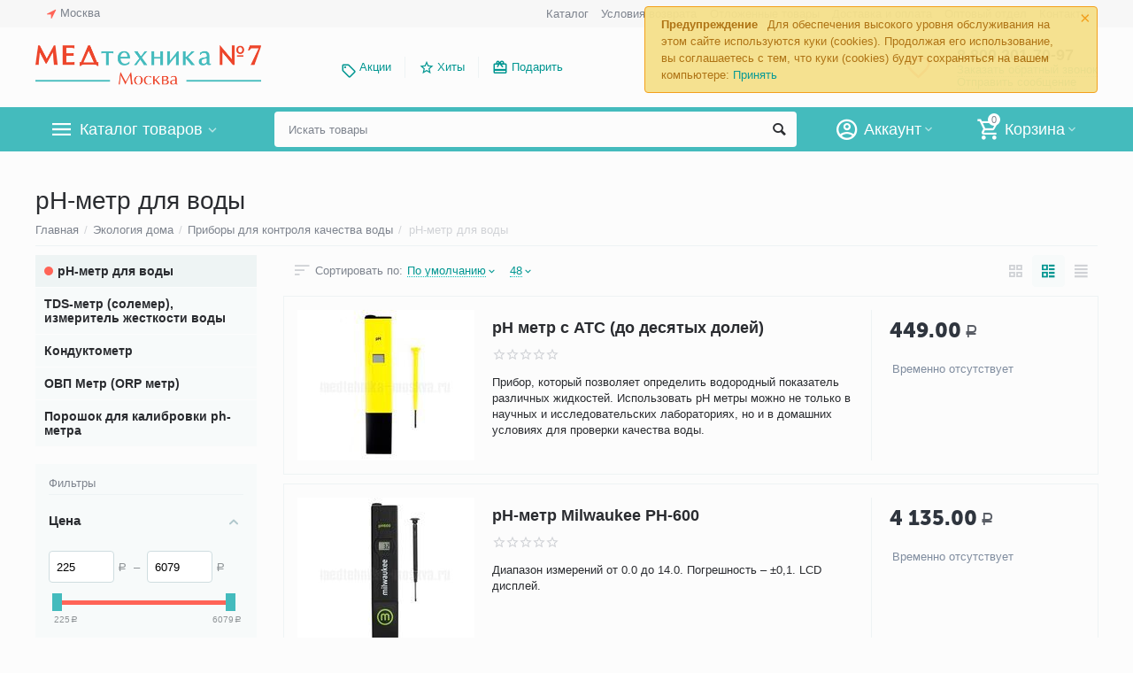

--- FILE ---
content_type: text/html; charset=utf-8
request_url: https://medtehnika-moskva.ru/ph-metr-dlya-vody.html
body_size: 28161
content:

<!DOCTYPE html>
<html 
 lang="ru" dir="ltr">
<head>
<title>pH-метр для воды купить в Москве, цена</title>

<base href="https://medtehnika-moskva.ru/" />
<meta http-equiv="Content-Type" content="text/html; charset=utf-8" data-ca-mode="" />
<meta name="viewport" content="initial-scale=1.0, width=device-width" />
<meta name="description" content="Предлагаем купить pН метр для воды в нашем специализированном магазине он-лайн. Доставка по Москве и РФ, самовывоз из ПВЗ!" />


    <meta name="keywords" content="pH метр, для воды, купить" />


<meta name="format-detection" content="telephone=no">

            <link rel="canonical" href="https://medtehnika-moskva.ru/ph-metr-dlya-vody.html" />    
                        


<meta property="og:type" content="website" />
<meta property="og:locale" content="ru_RU" />
<meta property="og:title" content="pH-метр для воды купить в Москве, цена" />
<meta property="og:description" content="Предлагаем купить pН метр для воды в нашем специализированном магазине он-лайн. Доставка по Москве и РФ, самовывоз из ПВЗ!" />
<meta property="og:url" content="https://medtehnika-moskva.ru/ph-metr-dlya-vody.html" />
    <meta property="og:image" content="https://medtehnika-moskva.ru/images/watermarked/1/detailed/2/ph-metr-kellymeter-ph-107_34i7-pv.jpg" />




    <link href="https://medtehnika-moskva.ru/images/logos/1/favicon_pn03-t3_mggo-47.png" rel="shortcut icon" type="image/png" />


<link type="text/css" rel="stylesheet" href="https://medtehnika-moskva.ru/var/cache/misc/assets/design/themes/abt__unitheme2/css/standalone.e664d4e843f98161d8dd66a75d5308d41768896767.css" />
<link href="https://cdn.jsdelivr.net/jquery.suggestions/17.2/css/suggestions.css" type="text/css" rel="stylesheet" />
<!-- Google Tag Manager -->
<script data-no-defer>(function(w,d,s,l,i){w[l]=w[l]||[];w[l].push({'gtm.start':
new Date().getTime(),event:'gtm.js'});var f=d.getElementsByTagName(s)[0],
j=d.createElement(s),dl=l!='dataLayer'?'&l='+l:'';j.async=true;j.src=
'https://www.googletagmanager.com/gtm.js?id='+i+dl;f.parentNode.insertBefore(j,f);
})(window,document,'script','dataLayer','GTM-K7F2M7N');</script>
<!-- End Google Tag Manager -->

</head>

<body>
    <!-- Google Tag Manager (noscript) -->
<noscript><iframe src="https://www.googletagmanager.com/ns.html?id=GTM-K7F2M7N"
height="0" width="0" style="display:none;visibility:hidden"></iframe></noscript>
<!-- End Google Tag Manager (noscript) -->
        
        <div class="ty-tygh   bp-tygh-container" id="tygh_container">

        <div id="ajax_overlay" class="ty-ajax-overlay"></div>
<div id="ajax_loading_box" class="ty-ajax-loading-box"></div>

        <div class="cm-notification-container notification-container">
    <div class="cm-notification-content notification-content alert-warning" data-ca-notification-key="f5f252f997dda3319a7a858bb8ddff1b">
        <button type="button" class="close cm-notification-close " data-dismiss="alert">&times;</button>
        <strong>Предупреждение</strong>
        Для обеспечения высокого уровня обслуживания на этом сайте используются куки (cookies). Продолжая его использование, вы соглашаетесь с тем, что куки (cookies) будут сохраняться на вашем компьютере: <span class="button button-wrap-left"><span class="button button-wrap-right"><a rel="nofollow" href="index.php?dispatch=categories.view&amp;category_id=600&amp;cookies_accepted=Y">Принять</a></span></span>
    </div>
</div>

        <div class="ty-helper-container " id="tygh_main_container">
            
                 
                
<div class="tygh-top-panel clearfix">
    <div class="container-fluid  top-grid">
                                        
                <div class="container-fluid-row">
<div class="row-fluid ">        <div class="span3  " >
                    <div class=" ty-float-left">
        
        <div class="ty-geo-maps__geolocation"
         data-ca-geo-map-location-is-location-detected="false"
         data-ca-geo-map-location-element="location_block"
         id="geo_maps_location_block_396"
    >
        
        

    
    

<a id="opener_geo_maps_location_dialog_396" class="cm-dialog-opener cm-dialog-auto-size ty-geo-maps__geolocation__opener" href="https://medtehnika-moskva.ru/index.php?dispatch=geo_maps.customer_geolocation" data-ca-target-id="content_geo_maps_location_dialog_396"  data-ca-dialog-title="Местоположение покупателя" rel="nofollow"><i class="ty-icon-location-arrow"></i><span class="ty-geo-maps__geolocation__opener-text">            <span data-ca-geo-map-location-element="location" class="ty-geo-maps__geolocation__location">Москва</span>
        </span></a>

<div class="hidden" id="content_geo_maps_location_dialog_396" title="Выберите ваш город">
    
</div>

    <!--geo_maps_location_block_396--></div>

            </div>
            </div>

    
                                        
                
        <div class="span13 top-links-grid " >
                    <div class="top-languages ty-float-right">
        <div id="languages_52">
    
<!--languages_52--></div>

            </div><div class="top-currencies ty-float-right">
        <div id="currencies_2">

<!--currencies_2--></div>

            </div><div class="top-quick-links ty-float-right">
        
    

        <div class="ty-text-links-wrapper">
        <span id="sw_text_links_399" class="ty-text-links-btn cm-combination visible-phone">
            <i class="ty-icon-short-list"></i>
            <i class="ty-icon-down-micro ty-text-links-btn__arrow"></i>
        </span>
    
        <ul id="text_links_399" class="ty-text-links cm-popup-box ty-text-links_show_inline">
                            <li class="ty-text-links__item ty-level-0">
                    <a class="ty-text-links__a" href="/medtehnika-katalog.html">Каталог</a> 
                                    </li>
                            <li class="ty-text-links__item ty-level-0">
                    <a class="ty-text-links__a" href="https://medtehnika-moskva.ru/usloviya-vozvrata.html">Условия возврата</a> 
                                    </li>
                            <li class="ty-text-links__item ty-level-0">
                    <a class="ty-text-links__a" href="/wishlist.html">Отложенные товары</a> 
                                    </li>
                            <li class="ty-text-links__item ty-level-0 ty-quick-menu__delivery">
                    <a class="ty-text-links__a" href="https://medtehnika-moskva.ru/dostavka-oplata.html">Доставка и оплата</a> 
                                    </li>
                            <li class="ty-text-links__item ty-level-0">
                    <a class="ty-text-links__a" href="/optovyj-otdel.html">Оптовый отдел</a> 
                                    </li>
                            <li class="ty-text-links__item ty-level-0 ty-quick-menu__contacts">
                    <a class="ty-text-links__a" href="https://medtehnika-moskva.ru/contact.html">Контакты</a> 
                                    </li>
                    </ul>

        </div>
    
            </div>
            </div>
</div>
    </div>
    
</div>
</div>

<div class="tygh-header clearfix">
    <div class="container-fluid  header-grid  advanced-header">
                                        
                <div class="container-fluid-row">
<div class="row-fluid ">        <div class="span4 top-logo-grid " >
                    <div class="top-logo ">
        <div class="ty-logo-container">
    
            <a href="https://medtehnika-moskva.ru/" title="">
        <img class="ty-pict  ty-logo-container__image cm-image" id="det_img_181240015"  src="https://medtehnika-moskva.ru/images/logos/1/med-7-logo-moskva-new.png"  width="500" height="98" alt="" title=""/>


    
            </a>
    </div>

            </div>
            </div>

    
                                        
                
        <div class="span7 top-header-menu " >
                    <ul id="text_links_401" class="ty-text-links">
                            <li class="ty-text-links__item ty-level-0 ty-menu-item__promo">
                    <a class="ty-text-links__a" href="/promotions.html">Акции</a> 
                                    </li>
                            <li class="ty-text-links__item ty-level-0 ut2-icon-outline-star">
                    <a class="ty-text-links__a" href="/hity-prodazh.html">Хиты</a> 
                                    </li>
                            <li class="ty-text-links__item ty-level-0 ut2-icon-giftcard">
                    <a class="ty-text-links__a" href="/idei-dlya-podarkov.html">Подарить</a> 
                                    </li>
                    </ul>
            </div>

    
                                        
                
        <div class="span5 top-phones " >
                    <div class="top-buttons-grid ">
        

        <div class="ut2-wishlist-count" id="abt__ut2_wishlist_count">
        <a class="cm-tooltip ty-wishlist__a " href="https://medtehnika-moskva.ru/wishlist.html" rel="nofollow" title="Просмотреть список отложенных товаров"><i class="ut2-icon-baseline-favorite-border"></i></a>
        <!--abt__ut2_wishlist_count--></div>

            </div><div class="top-phones-grid ">
        <div class="ty-wysiwyg-content"  data-ca-live-editor-object-id="0" data-ca-live-editor-object-type=""><div class="ut2-pn">

<div class="ut2-pn__items">
		<a href="tel:8 800 201-70-97">8 800 201-70-97</a>
	</div>
	<div class="ut2-pn__link">
		    




    
    

<a id="opener_call_request_403" class="cm-dialog-opener cm-dialog-auto-size "  data-ca-target-id="content_call_request_403"  data-ca-dialog-title="Заказать обратный звонок" rel="nofollow"><span >Заказать обратный звонок</span></a>

<div class="hidden" id="content_call_request_403" title="Заказать обратный звонок">
        <div id="call_request_403">

<form name="call_requests_form_main" id="form_call_request_403" action="https://medtehnika-moskva.ru/" method="post" class="cm-ajax cm-ajax-full-render cm-processing-personal-data" data-ca-processing-personal-data-without-click="true" >

<input type="hidden" name="result_ids" value="call_request_403" />
<input type="hidden" name="return_url" value="index.php?dispatch=categories.view&amp;category_id=600" />


<div class="ty-control-group">
    <label class="ty-control-group__title cm-required" for="call_data_call_request_403_name">Ваше имя</label>
    <input id="call_data_call_request_403_name" size="50" class="ty-input-text-full" type="text" name="call_data[name]" value="" />
</div>

<div class="ty-control-group">
    <label for="call_data_call_request_403_phone" class="ty-control-group__title cm-mask-phone-label cm-required">Телефон</label>
    <input id="call_data_call_request_403_phone" class="ty-input-text-full cm-mask-phone ty-inputmask-bdi" size="50" type="text" name="call_data[phone]" value="" data-enable-custom-mask="true" />
</div>


    


                    <div class="captcha ty-control-group">
            <label for="recaptcha_6971e9bf52fe9" class="cm-required cm-recaptcha ty-captcha__label">Антибот</label>
            <div id="recaptcha_6971e9bf52fe9" class="cm-recaptcha"></div>
        </div>
    



<div class="cm-block-add-subscribe">
</div>

<div class="buttons-container">
        
 
    <button  class="ty-btn__primary ty-btn__big cm-form-dialog-closer ty-btn ty-btn" type="submit" name="dispatch[call_requests.request]" ><span><span>Отправить</span></span></button>


</div>

<input type="hidden" name="security_hash" class="cm-no-hide-input" value="e702c219b452e7c5b69a28e304cca59a" /></form>

<!--call_request_403--></div>


</div>
	</div>
	<div class="ut2-pn__link">
	<a href="/obratnaya-svyaz.html">Отправить сообщение</a>
</div>
</div></div>
            </div>
            </div>
</div>
    </div>
                                        
                <div class="container-fluid-row container-fluid-row-full-width top-menu-grid">
<div class="row-fluid ">        <div class="span16 " >
                    <div class="row-fluid ">        <div class="span11 top-left-grid " >
                    <div class="row-fluid ">        <div class="span6 menu-grid " >
                    <div class="ty-dropdown-box  top-menu-grid-vetrtical">
        <div id="sw_dropdown_405" class="ty-dropdown-box__title cm-combination ">
            
                            <a>Каталог товаров</a>
                        

        </div>
        <div id="dropdown_405" class="cm-popup-box ty-dropdown-box__content hidden">
            

<div class="ut2-menu__inbox"><ul class="ty-menu__items cm-responsive-menu" style="min-height: 420px"><li class="ty-menu__item cm-menu-item-responsive first-lvl"><a class="ty-menu__item-toggle ty-menu__menu-btn visible-phone cm-responsive-menu-toggle"><i class="ut2-icon-outline-expand_more"></i></a><a href="https://medtehnika-moskva.ru/medtehnika-dlya-doma.html" class="ty-menu__item-link a-first-lvl"><div class="menu-lvl-ctn "><img class="ty-pict  ut2-mwi-icon lazyOwl cm-image"   src="[data-uri]" data-src="https://medtehnika-moskva.ru/images/abt__ut2/menu-with-icon/6/medtechnika-dlya-doma.png"  alt="" title=""/>

<span><bdi>Медтехника для дома</bdi></span><i class="icon-right-dir ut2-icon-outline-arrow_forward"></i></div></a>
                                            <div class="ty-menu__submenu" id="topmenu_114_426701916"><div class="ty-menu__submenu-items cm-responsive-menu-submenu dropdown-column-item  with-icon-items clearfix" style="min-height: 420px"><ul><li class="ty-menu__submenu-col"><ul><li class="ut2-submenu-col second-lvl"><div class="ty-menu__submenu-item-header "><a href="https://medtehnika-moskva.ru/neyrostimulyatory.html" class="ty-menu__submenu-link no-items"><bdi>Нейростимуляторы</bdi></a></div></li><li class="ut2-submenu-col second-lvl"><div class="ty-menu__submenu-item-header "><a href="https://medtehnika-moskva.ru/magnitoterapiya.html" class="ty-menu__submenu-link"><bdi>Аппараты магнитотерапии</bdi></a></div><a class="ty-menu__item-toggle visible-phone cm-responsive-menu-toggle"><i class="ut2-icon-outline-expand_more"></i></a><div class="ty-menu__submenu " ><ul class="ty-menu__submenu-list hiddenCol cm-responsive-menu-submenu" style="height: 0px;"><li class="ty-menu__submenu-item"><a href="https://medtehnika-moskva.ru/apparaty-pribory-almag.html" class="ty-menu__submenu-link"><bdi>Аппараты (приборы) Алмаг</bdi></a></li>
</ul><a href="https://medtehnika-moskva.ru/magnitoterapiya.html" rel="nofollow" class="ut2-more"><span>Еще</span></a></div></li><li class="ut2-submenu-col second-lvl"><div class="ty-menu__submenu-item-header "><a href="https://medtehnika-moskva.ru/kvartsevye-lampy-dlya-doma-i-pomeshhenij.html" class="ty-menu__submenu-link"><bdi>Кварцевые лампы для дома и помещений</bdi></a></div><a class="ty-menu__item-toggle visible-phone cm-responsive-menu-toggle"><i class="ut2-icon-outline-expand_more"></i></a><div class="ty-menu__submenu " ><ul class="ty-menu__submenu-list hiddenCol cm-responsive-menu-submenu" style="height: 0px;"><li class="ty-menu__submenu-item"><a href="https://medtehnika-moskva.ru/obluchately-recirkulyatory.html" class="ty-menu__submenu-link"><bdi>Облучатели-рециркуляторы бактерицидные ультрафиолетовые</bdi></a></li>
</ul><a href="https://medtehnika-moskva.ru/kvartsevye-lampy-dlya-doma-i-pomeshhenij.html" rel="nofollow" class="ut2-more"><span>Еще</span></a></div></li><li class="ut2-submenu-col second-lvl"><div class="ty-menu__submenu-item-header "><a href="https://medtehnika-moskva.ru/tonometry-sfigmomanometry-dlya-izmereniya-davleniya.html" class="ty-menu__submenu-link"><bdi>Тонометры</bdi></a></div><a class="ty-menu__item-toggle visible-phone cm-responsive-menu-toggle"><i class="ut2-icon-outline-expand_more"></i></a><div class="ty-menu__submenu " ><ul class="ty-menu__submenu-list hiddenCol cm-responsive-menu-submenu" style="height: 0px;"><li class="ty-menu__submenu-item"><a href="https://medtehnika-moskva.ru/tonometry-avtomaticheskie.html" class="ty-menu__submenu-link"><bdi>Тонометры автоматические</bdi></a></li>
</ul><a href="https://medtehnika-moskva.ru/tonometry-sfigmomanometry-dlya-izmereniya-davleniya.html" rel="nofollow" class="ut2-more"><span>Еще</span></a></div></li></ul></li><li class="ty-menu__submenu-col"><ul><li class="ut2-submenu-col second-lvl"><div class="ty-menu__submenu-item-header "><a href="https://medtehnika-moskva.ru/analizatory-krovi.html" class="ty-menu__submenu-link"><bdi>Анализаторы крови</bdi></a></div><a class="ty-menu__item-toggle visible-phone cm-responsive-menu-toggle"><i class="ut2-icon-outline-expand_more"></i></a><div class="ty-menu__submenu " ><ul class="ty-menu__submenu-list hiddenCol cm-responsive-menu-submenu" style="height: 0px;"><li class="ty-menu__submenu-item"><a href="https://medtehnika-moskva.ru/glyukometry.html" class="ty-menu__submenu-link"><bdi>Глюкометры</bdi></a></li>
</ul><a href="https://medtehnika-moskva.ru/analizatory-krovi.html" rel="nofollow" class="ut2-more"><span>Еще</span></a></div></li><li class="ut2-submenu-col second-lvl"><div class="ty-menu__submenu-item-header "><a href="https://medtehnika-moskva.ru/massazhery-dlya-prostaty.html" class="ty-menu__submenu-link no-items"><bdi>Массажеры для простаты</bdi></a></div></li><li class="ut2-submenu-col second-lvl"><div class="ty-menu__submenu-item-header "><a href="https://medtehnika-moskva.ru/ingalyatory-nebulaizery-dlya-ingalyacij-procedur.html" class="ty-menu__submenu-link"><bdi>Ингаляторы (небулайзеры)</bdi></a></div><a class="ty-menu__item-toggle visible-phone cm-responsive-menu-toggle"><i class="ut2-icon-outline-expand_more"></i></a><div class="ty-menu__submenu " ><ul class="ty-menu__submenu-list hiddenCol cm-responsive-menu-submenu" style="height: 0px;"><li class="ty-menu__submenu-item"><a href="https://medtehnika-moskva.ru/ingalyatory-nebulizery-kompressornye.html" class="ty-menu__submenu-link"><bdi>Компрессорные ингаляторы</bdi></a></li>
</ul><a href="https://medtehnika-moskva.ru/ingalyatory-nebulaizery-dlya-ingalyacij-procedur.html" rel="nofollow" class="ut2-more"><span>Еще</span></a></div></li><li class="ut2-submenu-col second-lvl"><div class="ty-menu__submenu-item-header "><a href="https://medtehnika-moskva.ru/applikatory.html" class="ty-menu__submenu-link"><bdi>Аппликаторы</bdi></a></div><a class="ty-menu__item-toggle visible-phone cm-responsive-menu-toggle"><i class="ut2-icon-outline-expand_more"></i></a><div class="ty-menu__submenu " ><ul class="ty-menu__submenu-list hiddenCol cm-responsive-menu-submenu" style="height: 0px;"><li class="ty-menu__submenu-item"><a href="https://medtehnika-moskva.ru/applikatory-lyapko.html" class="ty-menu__submenu-link"><bdi>Аппликатор Ляпко</bdi></a></li>
</ul><a href="https://medtehnika-moskva.ru/applikatory.html" rel="nofollow" class="ut2-more"><span>Еще</span></a></div></li></ul></li><li class="ty-menu__submenu-col"><ul><li class="ut2-submenu-col second-lvl"><div class="ty-menu__submenu-item-header "><a href="https://medtehnika-moskva.ru/dush-alekseeva-massajer.html" class="ty-menu__submenu-link no-items"><bdi>Душ Алексеева</bdi></a></div></li><li class="ut2-submenu-col second-lvl"><div class="ty-menu__submenu-item-header "><a href="https://medtehnika-moskva.ru/dyhatelnye-trenazhery.html" class="ty-menu__submenu-link"><bdi>Дыхательные тренажеры</bdi></a></div><a class="ty-menu__item-toggle visible-phone cm-responsive-menu-toggle"><i class="ut2-icon-outline-expand_more"></i></a><div class="ty-menu__submenu " ><ul class="ty-menu__submenu-list hiddenCol cm-responsive-menu-submenu" style="height: 0px;"><li class="ty-menu__submenu-item"><a href="https://medtehnika-moskva.ru/samozdravy.html" class="ty-menu__submenu-link"><bdi>Самоздравы</bdi></a></li>
</ul><a href="https://medtehnika-moskva.ru/dyhatelnye-trenazhery.html" rel="nofollow" class="ut2-more"><span>Еще</span></a></div></li><li class="ut2-submenu-col second-lvl"><div class="ty-menu__submenu-item-header "><a href="https://medtehnika-moskva.ru/apparaty-dlya-fizioterapii.html" class="ty-menu__submenu-link"><bdi>Аппараты для физиотерапии</bdi></a></div><a class="ty-menu__item-toggle visible-phone cm-responsive-menu-toggle"><i class="ut2-icon-outline-expand_more"></i></a><div class="ty-menu__submenu " ><ul class="ty-menu__submenu-list hiddenCol cm-responsive-menu-submenu" style="height: 0px;"><li class="ty-menu__submenu-item"><a href="https://medtehnika-moskva.ru/apparatyi-dlya-elektroforeza.html" class="ty-menu__submenu-link"><bdi>Аппараты для электрофореза</bdi></a></li>
</ul><a href="https://medtehnika-moskva.ru/apparaty-dlya-fizioterapii.html" rel="nofollow" class="ut2-more"><span>Еще</span></a></div></li><li class="ut2-submenu-col second-lvl"><div class="ty-menu__submenu-item-header "><a href="https://medtehnika-moskva.ru/kislorodnaya-terapiya-i-oborudovanie.html" class="ty-menu__submenu-link"><bdi>Кислородная терапия и оборудование</bdi></a></div><a class="ty-menu__item-toggle visible-phone cm-responsive-menu-toggle"><i class="ut2-icon-outline-expand_more"></i></a><div class="ty-menu__submenu " ><ul class="ty-menu__submenu-list hiddenCol cm-responsive-menu-submenu" style="height: 0px;"><li class="ty-menu__submenu-item"><a href="https://medtehnika-moskva.ru/kislorodnye-kontsentratory-kisloroda.html" class="ty-menu__submenu-link"><bdi>Концентраторы кислорода</bdi></a></li>
</ul><a href="https://medtehnika-moskva.ru/kislorodnaya-terapiya-i-oborudovanie.html" rel="nofollow" class="ut2-more"><span>Еще</span></a></div></li></ul></li><li class="ty-menu__submenu-col"><ul><li class="ut2-submenu-col second-lvl"><div class="ty-menu__submenu-item-header "><a href="https://medtehnika-moskva.ru/infrakrasnye-lampy.html" class="ty-menu__submenu-link no-items"><bdi>Инфракрасные лампы</bdi></a></div></li><li class="ut2-submenu-col second-lvl"><div class="ty-menu__submenu-item-header "><a href="https://medtehnika-moskva.ru/sinyaya-lampa.html" class="ty-menu__submenu-link no-items"><bdi>Синие лампы (рефлекторы Минина)</bdi></a></div></li><li class="ut2-submenu-col second-lvl"><div class="ty-menu__submenu-item-header "><a href="https://medtehnika-moskva.ru/aspiratory-nazalnye.html" class="ty-menu__submenu-link"><bdi>Аспираторы назальные</bdi></a></div><a class="ty-menu__item-toggle visible-phone cm-responsive-menu-toggle"><i class="ut2-icon-outline-expand_more"></i></a><div class="ty-menu__submenu " ><ul class="ty-menu__submenu-list hiddenCol cm-responsive-menu-submenu" style="height: 0px;"><li class="ty-menu__submenu-item"><a href="https://medtehnika-moskva.ru/aspiratory-nazalnye-elektricheskie.html" class="ty-menu__submenu-link"><bdi>Аспираторы назальные электрические</bdi></a></li>
</ul><a href="https://medtehnika-moskva.ru/aspiratory-nazalnye.html" rel="nofollow" class="ut2-more"><span>Еще</span></a></div></li><li class="ut2-submenu-col second-lvl"><div class="ty-menu__submenu-item-header "><a href="https://medtehnika-moskva.ru/termometry-dlya-izmereniya-temperatury-tela.html" class="ty-menu__submenu-link"><bdi>Термометры</bdi></a></div><a class="ty-menu__item-toggle visible-phone cm-responsive-menu-toggle"><i class="ut2-icon-outline-expand_more"></i></a><div class="ty-menu__submenu " ><ul class="ty-menu__submenu-list hiddenCol cm-responsive-menu-submenu" style="height: 0px;"><li class="ty-menu__submenu-item"><a href="https://medtehnika-moskva.ru/cifrovye-elektronnye-gradusniki.html" class="ty-menu__submenu-link"><bdi>Цифровые градусники</bdi></a></li>
</ul><a href="https://medtehnika-moskva.ru/termometry-dlya-izmereniya-temperatury-tela.html" rel="nofollow" class="ut2-more"><span>Еще</span></a></div></li></ul></li><li class="ty-menu__submenu-col"><ul><li class="ut2-submenu-col second-lvl"><div class="ty-menu__submenu-item-header "><a href="https://medtehnika-moskva.ru/svetoterapiya-v-domashnih-usloviyah.html" class="ty-menu__submenu-link no-items"><bdi>Аппараты светотерапии</bdi></a></div></li><li class="ut2-submenu-col second-lvl"><div class="ty-menu__submenu-item-header "><a href="https://medtehnika-moskva.ru/apparaty-lazernoy-terapii.html" class="ty-menu__submenu-link no-items"><bdi>Аппараты лазерной терапии</bdi></a></div></li></ul></li><li class="ty-menu__submenu-alt-link"><a class="ty-btn ty-menu__submenu-alt-link" href="https://medtehnika-moskva.ru/medtehnika-dlya-doma.html">Больше Медтехника для дома <i class="text-arrow">&rarr;</i></a></li></ul></div>
</div>                    
                                                </li>
        <li class="ty-menu__item cm-menu-item-responsive first-lvl"><a class="ty-menu__item-toggle ty-menu__menu-btn visible-phone cm-responsive-menu-toggle"><i class="ut2-icon-outline-expand_more"></i></a><a href="https://medtehnika-moskva.ru/krasota-i-zdorove.html" class="ty-menu__item-link a-first-lvl"><div class="menu-lvl-ctn "><img class="ty-pict  ut2-mwi-icon lazyOwl cm-image"   src="[data-uri]" data-src="https://medtehnika-moskva.ru/images/abt__ut2/menu-with-icon/6/krasota-i-zdorovye.png"  alt="" title=""/>

<span><bdi>Красота и здоровье</bdi></span><i class="icon-right-dir ut2-icon-outline-arrow_forward"></i></div></a>
                                            <div class="ty-menu__submenu" id="topmenu_114_2699330270"><div class="ty-menu__submenu-items cm-responsive-menu-submenu dropdown-column-item  with-icon-items clearfix" style="min-height: 420px"><ul><li class="ty-menu__submenu-col"><ul><li class="ut2-submenu-col second-lvl"><div class="ty-menu__submenu-item-header "><a href="https://medtehnika-moskva.ru/darsonvaly.html" class="ty-menu__submenu-link"><bdi>Дарсонвали</bdi></a></div><a class="ty-menu__item-toggle visible-phone cm-responsive-menu-toggle"><i class="ut2-icon-outline-expand_more"></i></a><div class="ty-menu__submenu " ><ul class="ty-menu__submenu-list hiddenCol cm-responsive-menu-submenu" style="height: 0px;"><li class="ty-menu__submenu-item"><a href="https://medtehnika-moskva.ru/darsonvaly-gezatone.html" class="ty-menu__submenu-link"><bdi>Дарсонвали Gezatone</bdi></a></li>
</ul><a href="https://medtehnika-moskva.ru/darsonvaly.html" rel="nofollow" class="ut2-more"><span>Еще</span></a></div></li><li class="ut2-submenu-col second-lvl"><div class="ty-menu__submenu-item-header "><a href="https://medtehnika-moskva.ru/tovary-dlya-ginekologii.html" class="ty-menu__submenu-link"><bdi>Гинекологические товары</bdi></a></div><a class="ty-menu__item-toggle visible-phone cm-responsive-menu-toggle"><i class="ut2-icon-outline-expand_more"></i></a><div class="ty-menu__submenu " ><ul class="ty-menu__submenu-list hiddenCol cm-responsive-menu-submenu" style="height: 0px;"><li class="ty-menu__submenu-item"><a href="https://medtehnika-moskva.ru/pessariy.html" class="ty-menu__submenu-link"><bdi>Пессарии гинекологические</bdi></a></li>
</ul><a href="https://medtehnika-moskva.ru/tovary-dlya-ginekologii.html" rel="nofollow" class="ut2-more"><span>Еще</span></a></div></li><li class="ut2-submenu-col second-lvl"><div class="ty-menu__submenu-item-header "><a href="https://medtehnika-moskva.ru/massazhery-katalog.html" class="ty-menu__submenu-link"><bdi>Массажеры</bdi></a></div><a class="ty-menu__item-toggle visible-phone cm-responsive-menu-toggle"><i class="ut2-icon-outline-expand_more"></i></a><div class="ty-menu__submenu " ><ul class="ty-menu__submenu-list hiddenCol cm-responsive-menu-submenu" style="height: 0px;"><li class="ty-menu__submenu-item"><a href="https://medtehnika-moskva.ru/massajery-dlya-tela-katalog.html" class="ty-menu__submenu-link"><bdi>Массажеры для тела</bdi></a></li>
</ul><a href="https://medtehnika-moskva.ru/massazhery-katalog.html" rel="nofollow" class="ut2-more"><span>Еще</span></a></div></li></ul></li><li class="ty-menu__submenu-col"><ul><li class="ut2-submenu-col second-lvl"><div class="ty-menu__submenu-item-header "><a href="https://medtehnika-moskva.ru/miostimuljatory-dlya-tela-i-pressa.html" class="ty-menu__submenu-link"><bdi>Миостимуляторы</bdi></a></div><a class="ty-menu__item-toggle visible-phone cm-responsive-menu-toggle"><i class="ut2-icon-outline-expand_more"></i></a><div class="ty-menu__submenu " ><ul class="ty-menu__submenu-list hiddenCol cm-responsive-menu-submenu" style="height: 0px;"><li class="ty-menu__submenu-item"><a href="https://medtehnika-moskva.ru/elektrostimuljatory-myshc.html" class="ty-menu__submenu-link"><bdi>Электростимулятор мышц</bdi></a></li>
</ul><a href="https://medtehnika-moskva.ru/miostimuljatory-dlya-tela-i-pressa.html" rel="nofollow" class="ut2-more"><span>Еще</span></a></div></li><li class="ut2-submenu-col second-lvl"><div class="ty-menu__submenu-item-header "><a href="https://medtehnika-moskva.ru/vesy-dlya-vzveshivaniya.html" class="ty-menu__submenu-link no-items"><bdi>Весы для взвешивания</bdi></a></div></li><li class="ut2-submenu-col second-lvl"><div class="ty-menu__submenu-item-header "><a href="https://medtehnika-moskva.ru/manikyurnyj-nabor.html" class="ty-menu__submenu-link no-items"><bdi>Маникюрные наборы</bdi></a></div></li></ul></li><li class="ty-menu__submenu-col"><ul><li class="ut2-submenu-col second-lvl"><div class="ty-menu__submenu-item-header "><a href="https://medtehnika-moskva.ru/korrektory-dlya-ushey.html" class="ty-menu__submenu-link no-items"><bdi>Корректоры для ушей</bdi></a></div></li><li class="ut2-submenu-col second-lvl"><div class="ty-menu__submenu-item-header "><a href="https://medtehnika-moskva.ru/kosmeticheskie-zerkala-dlya-makiyazha.html" class="ty-menu__submenu-link"><bdi>Косметические зеркала</bdi></a></div><a class="ty-menu__item-toggle visible-phone cm-responsive-menu-toggle"><i class="ut2-icon-outline-expand_more"></i></a><div class="ty-menu__submenu " ><ul class="ty-menu__submenu-list hiddenCol cm-responsive-menu-submenu" style="height: 0px;"><li class="ty-menu__submenu-item"><a href="https://medtehnika-moskva.ru/karmannye-zerkala.html" class="ty-menu__submenu-link"><bdi>Карманные зеркала</bdi></a></li>
</ul><a href="https://medtehnika-moskva.ru/kosmeticheskie-zerkala-dlya-makiyazha.html" rel="nofollow" class="ut2-more"><span>Еще</span></a></div></li><li class="ut2-submenu-col second-lvl"><div class="ty-menu__submenu-item-header "><a href="https://medtehnika-moskva.ru/aromaterapiya.html" class="ty-menu__submenu-link"><bdi>Ароматерапия</bdi></a></div><a class="ty-menu__item-toggle visible-phone cm-responsive-menu-toggle"><i class="ut2-icon-outline-expand_more"></i></a><div class="ty-menu__submenu " ><ul class="ty-menu__submenu-list hiddenCol cm-responsive-menu-submenu" style="height: 0px;"><li class="ty-menu__submenu-item"><a href="https://medtehnika-moskva.ru/efirnye-masla.html" class="ty-menu__submenu-link"><bdi>Эфирные масла</bdi></a></li>
</ul><a href="https://medtehnika-moskva.ru/aromaterapiya.html" rel="nofollow" class="ut2-more"><span>Еще</span></a></div></li></ul></li><li class="ty-menu__submenu-col"><ul><li class="ut2-submenu-col second-lvl"><div class="ty-menu__submenu-item-header "><a href="https://medtehnika-moskva.ru/teplolechenie.html" class="ty-menu__submenu-link no-items"><bdi>Теплолечение</bdi></a></div></li><li class="ut2-submenu-col second-lvl"><div class="ty-menu__submenu-item-header "><a href="https://medtehnika-moskva.ru/ekspress-testy.html" class="ty-menu__submenu-link no-items"><bdi>Экспресс-тесты</bdi></a></div></li><li class="ut2-submenu-col second-lvl"><div class="ty-menu__submenu-item-header "><a href="https://medtehnika-moskva.ru/testy-na-covid-19.html" class="ty-menu__submenu-link no-items"><bdi>Тесты на COVID-19</bdi></a></div></li></ul></li><li class="ty-menu__submenu-col"><ul><li class="ut2-submenu-col second-lvl"><div class="ty-menu__submenu-item-header "><a href="https://medtehnika-moskva.ru/kosmetika-dlya-lica-i-tela.html" class="ty-menu__submenu-link no-items"><bdi>Косметические средства</bdi></a></div></li></ul></li></ul></div>
</div>                    
                                                </li>
        <li class="ty-menu__item cm-menu-item-responsive first-lvl"><a class="ty-menu__item-toggle ty-menu__menu-btn visible-phone cm-responsive-menu-toggle"><i class="ut2-icon-outline-expand_more"></i></a><a href="https://medtehnika-moskva.ru/tehnicheskie-sredstva-reabilitacii-invalidov.html" class="ty-menu__item-link a-first-lvl"><div class="menu-lvl-ctn "><img class="ty-pict  ut2-mwi-icon lazyOwl cm-image"   src="[data-uri]" data-src="https://medtehnika-moskva.ru/images/abt__ut2/menu-with-icon/6/sredstva-reabilitacii.png"  alt="" title=""/>

<span><bdi>Средства реабилитации для инвалидов</bdi></span><i class="icon-right-dir ut2-icon-outline-arrow_forward"></i></div></a>
                                            <div class="ty-menu__submenu" id="topmenu_114_1070354903"><div class="ty-menu__submenu-items cm-responsive-menu-submenu dropdown-column-item  with-icon-items clearfix" style="min-height: 420px"><ul><li class="ty-menu__submenu-col"><ul><li class="ut2-submenu-col second-lvl"><div class="ty-menu__submenu-item-header "><a href="https://medtehnika-moskva.ru/accessories-dlya-tracheostomi.html" class="ty-menu__submenu-link"><bdi>Аксессуары для трахеостомы</bdi></a></div><a class="ty-menu__item-toggle visible-phone cm-responsive-menu-toggle"><i class="ut2-icon-outline-expand_more"></i></a><div class="ty-menu__submenu " ><ul class="ty-menu__submenu-list hiddenCol cm-responsive-menu-submenu" style="height: 0px;"><li class="ty-menu__submenu-item"><a href="https://medtehnika-moskva.ru/traheostomicheskaya-trubka.html" class="ty-menu__submenu-link"><bdi>Трахеостомические трубки</bdi></a></li>
</ul><a href="https://medtehnika-moskva.ru/accessories-dlya-tracheostomi.html" rel="nofollow" class="ut2-more"><span>Еще</span></a></div></li><li class="ut2-submenu-col second-lvl"><div class="ty-menu__submenu-item-header "><a href="https://medtehnika-moskva.ru/golosoobrazujushhijj-apparat.html" class="ty-menu__submenu-link no-items"><bdi>Голосообразующий аппарат</bdi></a></div></li><li class="ut2-submenu-col second-lvl"><div class="ty-menu__submenu-item-header "><a href="https://medtehnika-moskva.ru/sluhovye-apparaty.html" class="ty-menu__submenu-link"><bdi>Слуховые аппараты</bdi></a></div><a class="ty-menu__item-toggle visible-phone cm-responsive-menu-toggle"><i class="ut2-icon-outline-expand_more"></i></a><div class="ty-menu__submenu " ><ul class="ty-menu__submenu-list hiddenCol cm-responsive-menu-submenu" style="height: 0px;"><li class="ty-menu__submenu-item"><a href="https://medtehnika-moskva.ru/ciphrovye-sluhovye-apparaty.html" class="ty-menu__submenu-link"><bdi>Цифровые слуховые аппараты</bdi></a></li>
</ul><a href="https://medtehnika-moskva.ru/sluhovye-apparaty.html" rel="nofollow" class="ut2-more"><span>Еще</span></a></div></li></ul></li><li class="ty-menu__submenu-col"><ul><li class="ut2-submenu-col second-lvl"><div class="ty-menu__submenu-item-header "><a href="https://medtehnika-moskva.ru/invalidnoe-kreslo-kolyaska.html" class="ty-menu__submenu-link no-items"><bdi>Инвалидные кресла-коляски</bdi></a></div></li><li class="ut2-submenu-col second-lvl"><div class="ty-menu__submenu-item-header "><a href="https://medtehnika-moskva.ru/hodunki-dlya-pozhilyh-i-invalidov.html" class="ty-menu__submenu-link"><bdi>Ходунки для пожилых людей и инвалидов</bdi></a></div><a class="ty-menu__item-toggle visible-phone cm-responsive-menu-toggle"><i class="ut2-icon-outline-expand_more"></i></a><div class="ty-menu__submenu " ><ul class="ty-menu__submenu-list hiddenCol cm-responsive-menu-submenu" style="height: 0px;"><li class="ty-menu__submenu-item"><a href="https://medtehnika-moskva.ru/hodunki-shagayushie-dlya-vzroslyh.html" class="ty-menu__submenu-link"><bdi>Ходунки шагающие для взрослых</bdi></a></li>
</ul><a href="https://medtehnika-moskva.ru/hodunki-dlya-pozhilyh-i-invalidov.html" rel="nofollow" class="ut2-more"><span>Еще</span></a></div></li><li class="ut2-submenu-col second-lvl"><div class="ty-menu__submenu-item-header "><a href="https://medtehnika-moskva.ru/kostyli.html" class="ty-menu__submenu-link"><bdi>Костыли</bdi></a></div><a class="ty-menu__item-toggle visible-phone cm-responsive-menu-toggle"><i class="ut2-icon-outline-expand_more"></i></a><div class="ty-menu__submenu " ><ul class="ty-menu__submenu-list hiddenCol cm-responsive-menu-submenu" style="height: 0px;"><li class="ty-menu__submenu-item"><a href="https://medtehnika-moskva.ru/kostyli-podmyshechnye.html" class="ty-menu__submenu-link"><bdi>Костыли подмышечные</bdi></a></li>
</ul><a href="https://medtehnika-moskva.ru/kostyli.html" rel="nofollow" class="ut2-more"><span>Еще</span></a></div></li></ul></li><li class="ty-menu__submenu-col"><ul><li class="ut2-submenu-col second-lvl"><div class="ty-menu__submenu-item-header "><a href="https://medtehnika-moskva.ru/trosti-dlya-hodby.html" class="ty-menu__submenu-link"><bdi>Трости для ходьбы</bdi></a></div><a class="ty-menu__item-toggle visible-phone cm-responsive-menu-toggle"><i class="ut2-icon-outline-expand_more"></i></a><div class="ty-menu__submenu " ><ul class="ty-menu__submenu-list hiddenCol cm-responsive-menu-submenu" style="height: 0px;"><li class="ty-menu__submenu-item"><a href="https://medtehnika-moskva.ru/skladnye-trosti.html" class="ty-menu__submenu-link"><bdi>Трости складные</bdi></a></li>
</ul><a href="https://medtehnika-moskva.ru/trosti-dlya-hodby.html" rel="nofollow" class="ut2-more"><span>Еще</span></a></div></li><li class="ut2-submenu-col second-lvl"><div class="ty-menu__submenu-item-header "><a href="https://medtehnika-moskva.ru/protivoprolezhnevye-sredstva-i-prisposobleniya.html" class="ty-menu__submenu-link"><bdi>Противопролежневые средства и приспособления</bdi></a></div><a class="ty-menu__item-toggle visible-phone cm-responsive-menu-toggle"><i class="ut2-icon-outline-expand_more"></i></a><div class="ty-menu__submenu " ><ul class="ty-menu__submenu-list hiddenCol cm-responsive-menu-submenu" style="height: 0px;"><li class="ty-menu__submenu-item"><a href="https://medtehnika-moskva.ru/protivoprolezhnevyi-matras.html" class="ty-menu__submenu-link"><bdi>Противопролежневый матрас</bdi></a></li>
</ul><a href="https://medtehnika-moskva.ru/protivoprolezhnevye-sredstva-i-prisposobleniya.html" rel="nofollow" class="ut2-more"><span>Еще</span></a></div></li><li class="ut2-submenu-col second-lvl"><div class="ty-menu__submenu-item-header "><a href="https://medtehnika-moskva.ru/sanitarno-tehnicheskie-prisposobleniya.html" class="ty-menu__submenu-link"><bdi>Санитарно-технические приспособления</bdi></a></div><a class="ty-menu__item-toggle visible-phone cm-responsive-menu-toggle"><i class="ut2-icon-outline-expand_more"></i></a><div class="ty-menu__submenu " ><ul class="ty-menu__submenu-list hiddenCol cm-responsive-menu-submenu" style="height: 0px;"><li class="ty-menu__submenu-item"><a href="https://medtehnika-moskva.ru/podkladnoj-rezinovyj-krug.html" class="ty-menu__submenu-link"><bdi>Подкладной резиновый круг</bdi></a></li>
</ul><a href="https://medtehnika-moskva.ru/sanitarno-tehnicheskie-prisposobleniya.html" rel="nofollow" class="ut2-more"><span>Еще</span></a></div></li></ul></li><li class="ty-menu__submenu-col"><ul><li class="ut2-submenu-col second-lvl"><div class="ty-menu__submenu-item-header "><a href="https://medtehnika-moskva.ru/sredstva-po-uhodu-za-lezhachimi-bolnymi.html" class="ty-menu__submenu-link no-items"><bdi>Средства для ухода за кожей лежачих больных</bdi></a></div></li><li class="ut2-submenu-col second-lvl"><div class="ty-menu__submenu-item-header "><a href="https://medtehnika-moskva.ru/povyazki-dlya-lecheniya-ran.html" class="ty-menu__submenu-link"><bdi>Повязки для лечения ран</bdi></a></div><a class="ty-menu__item-toggle visible-phone cm-responsive-menu-toggle"><i class="ut2-icon-outline-expand_more"></i></a><div class="ty-menu__submenu " ><ul class="ty-menu__submenu-list hiddenCol cm-responsive-menu-submenu" style="height: 0px;"><li class="ty-menu__submenu-item"><a href="https://medtehnika-moskva.ru/sredstva-dlya-perevyazki-i-lecheniya-ran.html" class="ty-menu__submenu-link"><bdi>Средства для перевязки и лечения ран</bdi></a></li>
</ul><a href="https://medtehnika-moskva.ru/povyazki-dlya-lecheniya-ran.html" rel="nofollow" class="ut2-more"><span>Еще</span></a></div></li><li class="ut2-submenu-col second-lvl"><div class="ty-menu__submenu-item-header "><a href="https://medtehnika-moskva.ru/urologiya.html" class="ty-menu__submenu-link"><bdi>Урологические товары</bdi></a></div><a class="ty-menu__item-toggle visible-phone cm-responsive-menu-toggle"><i class="ut2-icon-outline-expand_more"></i></a><div class="ty-menu__submenu " ><ul class="ty-menu__submenu-list hiddenCol cm-responsive-menu-submenu" style="height: 0px;"><li class="ty-menu__submenu-item"><a href="https://medtehnika-moskva.ru/mochepriemnik.html" class="ty-menu__submenu-link"><bdi>Мочеприемники</bdi></a></li>
</ul><a href="https://medtehnika-moskva.ru/urologiya.html" rel="nofollow" class="ut2-more"><span>Еще</span></a></div></li></ul></li><li class="ty-menu__submenu-col"><ul><li class="ut2-submenu-col second-lvl"><div class="ty-menu__submenu-item-header "><a href="https://medtehnika-moskva.ru/uhod-za-stomoj.html" class="ty-menu__submenu-link"><bdi>Уход за стомой</bdi></a></div><a class="ty-menu__item-toggle visible-phone cm-responsive-menu-toggle"><i class="ut2-icon-outline-expand_more"></i></a><div class="ty-menu__submenu " ><ul class="ty-menu__submenu-list hiddenCol cm-responsive-menu-submenu" style="height: 0px;"><li class="ty-menu__submenu-item"><a href="https://medtehnika-moskva.ru/kalopriemniki-kalosborniki.html" class="ty-menu__submenu-link"><bdi>Калоприемники (калосборники) для стомы</bdi></a></li>
</ul><a href="https://medtehnika-moskva.ru/uhod-za-stomoj.html" rel="nofollow" class="ut2-more"><span>Еще</span></a></div></li><li class="ut2-submenu-col second-lvl"><div class="ty-menu__submenu-item-header "><a href="https://medtehnika-moskva.ru/medicinskie-krovati.html" class="ty-menu__submenu-link"><bdi>Медицинские кровати функциональные для лежачих больных</bdi></a></div><a class="ty-menu__item-toggle visible-phone cm-responsive-menu-toggle"><i class="ut2-icon-outline-expand_more"></i></a><div class="ty-menu__submenu " ><ul class="ty-menu__submenu-list hiddenCol cm-responsive-menu-submenu" style="height: 0px;"><li class="ty-menu__submenu-item"><a href="https://medtehnika-moskva.ru/krovaty-dlya-pozhilyh.html" class="ty-menu__submenu-link"><bdi>Кровати для пожилых</bdi></a></li>
</ul><a href="https://medtehnika-moskva.ru/medicinskie-krovati.html" rel="nofollow" class="ut2-more"><span>Еще</span></a></div></li></ul></li></ul></div>
</div>                    
                                                </li>
        <li class="ty-menu__item cm-menu-item-responsive first-lvl"><a class="ty-menu__item-toggle ty-menu__menu-btn visible-phone cm-responsive-menu-toggle"><i class="ut2-icon-outline-expand_more"></i></a><a href="https://medtehnika-moskva.ru/sredstva-dlya-uhoda-za-polostyu-rta.html" class="ty-menu__item-link a-first-lvl"><div class="menu-lvl-ctn "><img class="ty-pict  ut2-mwi-icon lazyOwl cm-image"   src="[data-uri]" data-src="https://medtehnika-moskva.ru/images/abt__ut2/menu-with-icon/6/sredstva-ukhoda-za-zubami-i-polostyu-rta.png"  alt="" title=""/>

<span><bdi>Средства для ухода за полостью рта</bdi></span><i class="icon-right-dir ut2-icon-outline-arrow_forward"></i></div></a>
                                            <div class="ty-menu__submenu" id="topmenu_114_3112879794"><div class="ty-menu__submenu-items cm-responsive-menu-submenu dropdown-column-item  with-icon-items clearfix" style="min-height: 420px"><ul><li class="ty-menu__submenu-col"><ul><li class="ut2-submenu-col second-lvl"><div class="ty-menu__submenu-item-header "><a href="https://medtehnika-moskva.ru/irrigatory-rta.html" class="ty-menu__submenu-link"><bdi>Ирригаторы полости рта</bdi></a></div><a class="ty-menu__item-toggle visible-phone cm-responsive-menu-toggle"><i class="ut2-icon-outline-expand_more"></i></a><div class="ty-menu__submenu " ><ul class="ty-menu__submenu-list hiddenCol cm-responsive-menu-submenu" style="height: 0px;"><li class="ty-menu__submenu-item"><a href="https://medtehnika-moskva.ru/statsionarnye-irrigatory1.html" class="ty-menu__submenu-link"><bdi>Стационарные ирригаторы</bdi></a></li>
</ul><a href="https://medtehnika-moskva.ru/irrigatory-rta.html" rel="nofollow" class="ut2-more"><span>Еще</span></a></div></li><li class="ut2-submenu-col second-lvl"><div class="ty-menu__submenu-item-header "><a href="https://medtehnika-moskva.ru/zubnye-shchetki-katalog.html" class="ty-menu__submenu-link"><bdi>Зубные щетки</bdi></a></div><a class="ty-menu__item-toggle visible-phone cm-responsive-menu-toggle"><i class="ut2-icon-outline-expand_more"></i></a><div class="ty-menu__submenu " ><ul class="ty-menu__submenu-list hiddenCol cm-responsive-menu-submenu" style="height: 0px;"><li class="ty-menu__submenu-item"><a href="https://medtehnika-moskva.ru/zubnye-shchetki-curaprox.html" class="ty-menu__submenu-link"><bdi>Зубные щетки Curaprox (Курапрокс)</bdi></a></li>
</ul><a href="https://medtehnika-moskva.ru/zubnye-shchetki-katalog.html" rel="nofollow" class="ut2-more"><span>Еще</span></a></div></li><li class="ut2-submenu-col second-lvl"><div class="ty-menu__submenu-item-header "><a href="https://medtehnika-moskva.ru/zubnye-pasty-dlya-zubov-i-desen.html" class="ty-menu__submenu-link"><bdi>Зубные пасты для зубов</bdi></a></div><a class="ty-menu__item-toggle visible-phone cm-responsive-menu-toggle"><i class="ut2-icon-outline-expand_more"></i></a><div class="ty-menu__submenu " ><ul class="ty-menu__submenu-list hiddenCol cm-responsive-menu-submenu" style="height: 0px;"><li class="ty-menu__submenu-item"><a href="https://medtehnika-moskva.ru/zubnye-pasty-splat.html" class="ty-menu__submenu-link"><bdi>Зубные пасты Сплат (Splat)</bdi></a></li>
</ul><a href="https://medtehnika-moskva.ru/zubnye-pasty-dlya-zubov-i-desen.html" rel="nofollow" class="ut2-more"><span>Еще</span></a></div></li></ul></li><li class="ty-menu__submenu-col"><ul><li class="ut2-submenu-col second-lvl"><div class="ty-menu__submenu-item-header "><a href="https://medtehnika-moskva.ru/mezhzubnye-ershiki-dlya-zubov.html" class="ty-menu__submenu-link no-items"><bdi>Ершики для зубов</bdi></a></div></li><li class="ut2-submenu-col second-lvl"><div class="ty-menu__submenu-item-header "><a href="https://medtehnika-moskva.ru/dlya-uhoda-za-yazykom.html" class="ty-menu__submenu-link no-items"><bdi>Средства для ухода за языком</bdi></a></div></li><li class="ut2-submenu-col second-lvl"><div class="ty-menu__submenu-item-header "><a href="https://medtehnika-moskva.ru/opolaskivatel-dlya-zubov.html" class="ty-menu__submenu-link no-items"><bdi>Ополаскиватели для зубов</bdi></a></div></li></ul></li><li class="ty-menu__submenu-col"><ul><li class="ut2-submenu-col second-lvl"><div class="ty-menu__submenu-item-header "><a href="https://medtehnika-moskva.ru/zubnaya-nit-floss.html" class="ty-menu__submenu-link no-items"><bdi>Зубные нити (флоссы)</bdi></a></div></li><li class="ut2-submenu-col second-lvl"><div class="ty-menu__submenu-item-header "><a href="https://medtehnika-moskva.ru/penka-ochishhajushhaja-dla-zubov-i-desen.html" class="ty-menu__submenu-link no-items"><bdi>Очищающие пенки для зубов и десен</bdi></a></div></li><li class="ut2-submenu-col second-lvl"><div class="ty-menu__submenu-item-header "><a href="https://medtehnika-moskva.ru/indikatory-naleta-na-zubah.html" class="ty-menu__submenu-link no-items"><bdi>Индикаторы зубного налета</bdi></a></div></li></ul></li><li class="ty-menu__submenu-col"><ul><li class="ut2-submenu-col second-lvl"><div class="ty-menu__submenu-item-header "><a href="https://medtehnika-moskva.ru/kapa-dlya-zubov.html" class="ty-menu__submenu-link no-items"><bdi>Капы для зубов</bdi></a></div></li><li class="ut2-submenu-col second-lvl"><div class="ty-menu__submenu-item-header "><a href="https://medtehnika-moskva.ru/dlya-uhoda-za-stomatologicheskimi-sistemami.html" class="ty-menu__submenu-link no-items"><bdi>Средства для ухода за имплантами, брекетами, протезами</bdi></a></div></li><li class="ut2-submenu-col second-lvl"><div class="ty-menu__submenu-item-header "><a href="https://medtehnika-moskva.ru/ledentsy-dlya-polosti-rta.html" class="ty-menu__submenu-link no-items"><bdi>Леденцы для ухода за полостью рта</bdi></a></div></li></ul></li><li class="ty-menu__submenu-col"><ul><li class="ut2-submenu-col second-lvl"><div class="ty-menu__submenu-item-header "><a href="https://medtehnika-moskva.ru/gel-dlya-desen-i-zubov.html" class="ty-menu__submenu-link no-items"><bdi>Гели для десен и зубов</bdi></a></div></li><li class="ut2-submenu-col second-lvl"><div class="ty-menu__submenu-item-header "><a href="https://medtehnika-moskva.ru/remineralizuyuschiy-gel-tooth-mousse.html" class="ty-menu__submenu-link no-items"><bdi>Реминерализирующие гели GC Tooth Mousse</bdi></a></div></li></ul></li></ul></div>
</div>                    
                                                </li>
        <li class="ty-menu__item cm-menu-item-responsive first-lvl"><a class="ty-menu__item-toggle ty-menu__menu-btn visible-phone cm-responsive-menu-toggle"><i class="ut2-icon-outline-expand_more"></i></a><a href="https://medtehnika-moskva.ru/ortopedicheskie-tovary.html" class="ty-menu__item-link a-first-lvl"><div class="menu-lvl-ctn "><img class="ty-pict  ut2-mwi-icon lazyOwl cm-image"   src="[data-uri]" data-src="https://medtehnika-moskva.ru/images/abt__ut2/menu-with-icon/6/ortopedicheskie-tovary.png"  alt="" title=""/>

<span><bdi>Ортопедия</bdi></span><i class="icon-right-dir ut2-icon-outline-arrow_forward"></i></div></a>
                                            <div class="ty-menu__submenu" id="topmenu_114_231758499"><div class="ty-menu__submenu-items cm-responsive-menu-submenu dropdown-column-item  with-icon-items clearfix" style="min-height: 420px"><ul><li class="ty-menu__submenu-col"><ul><li class="ut2-submenu-col second-lvl"><div class="ty-menu__submenu-item-header "><a href="https://medtehnika-moskva.ru/ortopedicheskie-podushki.html" class="ty-menu__submenu-link no-items"><bdi>Ортопедические подушки</bdi></a></div></li></ul></li><li class="ty-menu__submenu-col"><ul><li class="ut2-submenu-col second-lvl"><div class="ty-menu__submenu-item-header "><a href="https://medtehnika-moskva.ru/ortopedicheskiy-kolennyj-stul.html" class="ty-menu__submenu-link no-items"><bdi>Ортопедические коленные стулья</bdi></a></div></li></ul></li><li class="ty-menu__submenu-col"><ul><li class="ut2-submenu-col second-lvl"><div class="ty-menu__submenu-item-header "><a href="https://medtehnika-moskva.ru/massazhnyj-kovrik-dlya-detej.html" class="ty-menu__submenu-link"><bdi>Массажные коврики</bdi></a></div><a class="ty-menu__item-toggle visible-phone cm-responsive-menu-toggle"><i class="ut2-icon-outline-expand_more"></i></a><div class="ty-menu__submenu " ><ul class="ty-menu__submenu-list hiddenCol cm-responsive-menu-submenu" style="height: 0px;"><li class="ty-menu__submenu-item"><a href="https://medtehnika-moskva.ru/orto-kovriki-massazhnye-detskie.html" class="ty-menu__submenu-link"><bdi>Массажные коврики Орто</bdi></a></li>
</ul><a href="https://medtehnika-moskva.ru/massazhnyj-kovrik-dlya-detej.html" rel="nofollow" class="ut2-more"><span>Еще</span></a></div></li></ul></li><li class="ty-menu__submenu-col"><ul><li class="ut2-submenu-col second-lvl"><div class="ty-menu__submenu-item-header "><a href="https://medtehnika-moskva.ru/detenzor-terapiya.html" class="ty-menu__submenu-link no-items"><bdi>Детензор-терапия</bdi></a></div></li></ul></li></ul></div>
</div>                    
                                                </li>
        <li class="ty-menu__item cm-menu-item-responsive ty-menu__item-active first-lvl"><a class="ty-menu__item-toggle ty-menu__menu-btn visible-phone cm-responsive-menu-toggle"><i class="ut2-icon-outline-expand_more"></i></a><a href="https://medtehnika-moskva.ru/ekologiya-doma.html" class="ty-menu__item-link a-first-lvl"><div class="menu-lvl-ctn "><img class="ty-pict  ut2-mwi-icon lazyOwl cm-image"   src="[data-uri]" data-src="https://medtehnika-moskva.ru/images/abt__ut2/menu-with-icon/6/ecologiya-doma.png"  alt="" title=""/>

<span><bdi>Экология дома</bdi></span><i class="icon-right-dir ut2-icon-outline-arrow_forward"></i></div></a>
                                            <div class="ty-menu__submenu" id="topmenu_114_2395402908"><div class="ty-menu__submenu-items cm-responsive-menu-submenu dropdown-column-item  with-icon-items clearfix" style="min-height: 420px"><ul><li class="ty-menu__submenu-col"><ul><li class="ut2-submenu-col second-lvl"><div class="ty-menu__submenu-item-header "><a href="https://medtehnika-moskva.ru/ekotestery.html" class="ty-menu__submenu-link no-items"><bdi>Экотестеры</bdi></a></div></li><li class="ut2-submenu-col second-lvl"><div class="ty-menu__submenu-item-header "><a href="https://medtehnika-moskva.ru/dozimetry.html" class="ty-menu__submenu-link no-items"><bdi>Дозиметры радиации</bdi></a></div></li><li class="ut2-submenu-col second-lvl"><div class="ty-menu__submenu-item-header "><a href="https://medtehnika-moskva.ru/nitratomery.html" class="ty-menu__submenu-link no-items"><bdi>Нитратомеры</bdi></a></div></li></ul></li><li class="ty-menu__submenu-col"><ul><li class="ut2-submenu-col second-lvl"><div class="ty-menu__submenu-item-header "><a href="https://medtehnika-moskva.ru/termogigrometr.html" class="ty-menu__submenu-link no-items"><bdi>Гигрометры</bdi></a></div></li><li class="ut2-submenu-col second-lvl"><div class="ty-menu__submenu-item-header  ty-menu__submenu-item-header-active"><a href="https://medtehnika-moskva.ru/pribory-kontrolya-kachestva-vody.html" class="ty-menu__submenu-link"><bdi>Приборы для контроля качества воды</bdi></a></div><a class="ty-menu__item-toggle visible-phone cm-responsive-menu-toggle"><i class="ut2-icon-outline-expand_more"></i></a><div class="ty-menu__submenu " ><ul class="ty-menu__submenu-list hiddenCol cm-responsive-menu-submenu" style="height: 0px;"><li class="ty-menu__submenu-item ty-menu__submenu-item-active"><a href="https://medtehnika-moskva.ru/ph-metr-dlya-vody.html" class="ty-menu__submenu-link"><bdi>pH-метр для воды</bdi></a></li>
</ul><a href="https://medtehnika-moskva.ru/pribory-kontrolya-kachestva-vody.html" rel="nofollow" class="ut2-more"><span>Еще</span></a></div></li><li class="ut2-submenu-col second-lvl"><div class="ty-menu__submenu-item-header "><a href="https://medtehnika-moskva.ru/ochistiteli-vozduha.html" class="ty-menu__submenu-link"><bdi>Очиститель воздуха</bdi></a></div><a class="ty-menu__item-toggle visible-phone cm-responsive-menu-toggle"><i class="ut2-icon-outline-expand_more"></i></a><div class="ty-menu__submenu " ><ul class="ty-menu__submenu-list hiddenCol cm-responsive-menu-submenu" style="height: 0px;"><li class="ty-menu__submenu-item"><a href="https://medtehnika-moskva.ru/ambilajf-ustanovki-dlya-obezzarazhivaniya-i-ochistki-vozduha.html" class="ty-menu__submenu-link"><bdi>«Амбилайф» установки для обеззараживания и очистки воздуха</bdi></a></li>
</ul><a href="https://medtehnika-moskva.ru/ochistiteli-vozduha.html" rel="nofollow" class="ut2-more"><span>Еще</span></a></div></li></ul></li><li class="ty-menu__submenu-col"><ul><li class="ut2-submenu-col second-lvl"><div class="ty-menu__submenu-item-header "><a href="https://medtehnika-moskva.ru/domashnyaya-meteostantsiya-dlya-doma.html" class="ty-menu__submenu-link no-items"><bdi>Домашние метеостанции для дома</bdi></a></div></li><li class="ut2-submenu-col second-lvl"><div class="ty-menu__submenu-item-header "><a href="https://medtehnika-moskva.ru/komnatnyy-izmeritel-vlazhnosti-i-temperatury-vozduha.html" class="ty-menu__submenu-link no-items"><bdi>Комнатные измерители влажности и температуры воздуха</bdi></a></div></li><li class="ut2-submenu-col second-lvl"><div class="ty-menu__submenu-item-header "><a href="https://medtehnika-moskva.ru/aktivator-vody.html" class="ty-menu__submenu-link no-items"><bdi>Активаторы воды</bdi></a></div></li></ul></li><li class="ty-menu__submenu-col"><ul><li class="ut2-submenu-col second-lvl"><div class="ty-menu__submenu-item-header "><a href="https://medtehnika-moskva.ru/solevaya-lampa.html" class="ty-menu__submenu-link"><bdi>Солевые лампы</bdi></a></div><a class="ty-menu__item-toggle visible-phone cm-responsive-menu-toggle"><i class="ut2-icon-outline-expand_more"></i></a><div class="ty-menu__submenu " ><ul class="ty-menu__submenu-list hiddenCol cm-responsive-menu-submenu" style="height: 0px;"><li class="ty-menu__submenu-item"><a href="https://medtehnika-moskva.ru/solyanaya-lampa.html" class="ty-menu__submenu-link"><bdi>Соляная лампа</bdi></a></li>
</ul><a href="https://medtehnika-moskva.ru/solevaya-lampa.html" rel="nofollow" class="ut2-more"><span>Еще</span></a></div></li><li class="ut2-submenu-col second-lvl"><div class="ty-menu__submenu-item-header "><a href="https://medtehnika-moskva.ru/ionizatory-vozduha-dlya-kvartiry-doma-pomeshchenij.html" class="ty-menu__submenu-link"><bdi>Ионизаторы воздуха</bdi></a></div><a class="ty-menu__item-toggle visible-phone cm-responsive-menu-toggle"><i class="ut2-icon-outline-expand_more"></i></a><div class="ty-menu__submenu " ><ul class="ty-menu__submenu-list hiddenCol cm-responsive-menu-submenu" style="height: 0px;"><li class="ty-menu__submenu-item"><a href="https://medtehnika-moskva.ru/avtomobilnyy-ionizator-vozduha.html" class="ty-menu__submenu-link"><bdi>Автомобильный ионизатор воздуха</bdi></a></li>
</ul><a href="https://medtehnika-moskva.ru/ionizatory-vozduha-dlya-kvartiry-doma-pomeshchenij.html" rel="nofollow" class="ut2-more"><span>Еще</span></a></div></li><li class="ut2-submenu-col second-lvl"><div class="ty-menu__submenu-item-header "><a href="https://medtehnika-moskva.ru/ozonator-vozduha.html" class="ty-menu__submenu-link no-items"><bdi>Озонаторы воздуха</bdi></a></div></li></ul></li><li class="ty-menu__submenu-col"><ul><li class="ut2-submenu-col second-lvl"><div class="ty-menu__submenu-item-header "><a href="https://medtehnika-moskva.ru/uvlazhnitel-vozduha-dlya-kvartiry.html" class="ty-menu__submenu-link"><bdi>Увлажнители воздуха</bdi></a></div><a class="ty-menu__item-toggle visible-phone cm-responsive-menu-toggle"><i class="ut2-icon-outline-expand_more"></i></a><div class="ty-menu__submenu " ><ul class="ty-menu__submenu-list hiddenCol cm-responsive-menu-submenu" style="height: 0px;"><li class="ty-menu__submenu-item"><a href="https://medtehnika-moskva.ru/bytovaya-moyka-vozduha-dlya-doma-i-kvartiry.html" class="ty-menu__submenu-link"><bdi>Бытовые мойки воздуха для дома и квартиры</bdi></a></li>
</ul><a href="https://medtehnika-moskva.ru/uvlazhnitel-vozduha-dlya-kvartiry.html" rel="nofollow" class="ut2-more"><span>Еще</span></a></div></li><li class="ut2-submenu-col second-lvl"><div class="ty-menu__submenu-item-header "><a href="https://medtehnika-moskva.ru/otpugivately.html" class="ty-menu__submenu-link"><bdi>Отпугиватели животных, грызунов и насекомых</bdi></a></div><a class="ty-menu__item-toggle visible-phone cm-responsive-menu-toggle"><i class="ut2-icon-outline-expand_more"></i></a><div class="ty-menu__submenu " ><ul class="ty-menu__submenu-list hiddenCol cm-responsive-menu-submenu" style="height: 0px;"><li class="ty-menu__submenu-item"><a href="https://medtehnika-moskva.ru/ultrazvukovye-otpugivateli-gryzunov-krys-i-myshey.html" class="ty-menu__submenu-link"><bdi>Ультразвуковые отпугиватели грызунов, крыс и мышей</bdi></a></li>
</ul><a href="https://medtehnika-moskva.ru/otpugivately.html" rel="nofollow" class="ut2-more"><span>Еще</span></a></div></li></ul></li></ul></div>
</div>                    
                                                </li>
        <li class="ty-menu__item cm-menu-item-responsive first-lvl"><a class="ty-menu__item-toggle ty-menu__menu-btn visible-phone cm-responsive-menu-toggle"><i class="ut2-icon-outline-expand_more"></i></a><a href="https://medtehnika-moskva.ru/tovary-dlya-vrachey-i-medklinik.html" class="ty-menu__item-link a-first-lvl"><div class="menu-lvl-ctn "><img class="ty-pict  ut2-mwi-icon lazyOwl cm-image"   src="[data-uri]" data-src="https://medtehnika-moskva.ru/images/abt__ut2/menu-with-icon/6/dlya-vrachey.png"  alt="" title=""/>

<span><bdi>Товары для врачей и медклиник</bdi></span><i class="icon-right-dir ut2-icon-outline-arrow_forward"></i></div></a>
                                            <div class="ty-menu__submenu" id="topmenu_114_2937217609"><div class="ty-menu__submenu-items cm-responsive-menu-submenu dropdown-column-item  with-icon-items clearfix" style="min-height: 420px"><ul><li class="ty-menu__submenu-col"><ul><li class="ut2-submenu-col second-lvl"><div class="ty-menu__submenu-item-header "><a href="https://medtehnika-moskva.ru/rashodnye-materialy.html" class="ty-menu__submenu-link"><bdi>Расходные материалы</bdi></a></div><a class="ty-menu__item-toggle visible-phone cm-responsive-menu-toggle"><i class="ut2-icon-outline-expand_more"></i></a><div class="ty-menu__submenu " ><ul class="ty-menu__submenu-list hiddenCol cm-responsive-menu-submenu" style="height: 0px;"><li class="ty-menu__submenu-item"><a href="https://medtehnika-moskva.ru/medicinskie-shpricy.html" class="ty-menu__submenu-link"><bdi>Медицинские шприцы</bdi></a></li>
</ul><a href="https://medtehnika-moskva.ru/rashodnye-materialy.html" rel="nofollow" class="ut2-more"><span>Еще</span></a></div></li><li class="ut2-submenu-col second-lvl"><div class="ty-menu__submenu-item-header "><a href="https://medtehnika-moskva.ru/meditsinskiy-kateter.html" class="ty-menu__submenu-link"><bdi>Катетеры медицинские</bdi></a></div><a class="ty-menu__item-toggle visible-phone cm-responsive-menu-toggle"><i class="ut2-icon-outline-expand_more"></i></a><div class="ty-menu__submenu " ><ul class="ty-menu__submenu-list hiddenCol cm-responsive-menu-submenu" style="height: 0px;"><li class="ty-menu__submenu-item"><a href="https://medtehnika-moskva.ru/urologicheskiy-kateter.html" class="ty-menu__submenu-link"><bdi>Катетеры урологические</bdi></a></li>
</ul><a href="https://medtehnika-moskva.ru/meditsinskiy-kateter.html" rel="nofollow" class="ut2-more"><span>Еще</span></a></div></li><li class="ut2-submenu-col second-lvl"><div class="ty-menu__submenu-item-header "><a href="https://medtehnika-moskva.ru/dezinficirushee-sredstva.html" class="ty-menu__submenu-link"><bdi>Дезинфицирующие средства и антисептики</bdi></a></div><a class="ty-menu__item-toggle visible-phone cm-responsive-menu-toggle"><i class="ut2-icon-outline-expand_more"></i></a><div class="ty-menu__submenu " ><ul class="ty-menu__submenu-list hiddenCol cm-responsive-menu-submenu" style="height: 0px;"><li class="ty-menu__submenu-item"><a href="https://medtehnika-moskva.ru/antiseptic-dlya-ruk.html" class="ty-menu__submenu-link"><bdi>Кожный антисептик для рук</bdi></a></li>
</ul><a href="https://medtehnika-moskva.ru/dezinficirushee-sredstva.html" rel="nofollow" class="ut2-more"><span>Еще</span></a></div></li><li class="ut2-submenu-col second-lvl"><div class="ty-menu__submenu-item-header "><a href="https://medtehnika-moskva.ru/meditsinskiy-instrument.html" class="ty-menu__submenu-link"><bdi>Медицинский инструмент</bdi></a></div><a class="ty-menu__item-toggle visible-phone cm-responsive-menu-toggle"><i class="ut2-icon-outline-expand_more"></i></a><div class="ty-menu__submenu " ><ul class="ty-menu__submenu-list hiddenCol cm-responsive-menu-submenu" style="height: 0px;"><li class="ty-menu__submenu-item"><a href="https://medtehnika-moskva.ru/lozhka-uno-dlya-chistki-litsa.html" class="ty-menu__submenu-link"><bdi>Ложки Уно для чистки лица</bdi></a></li>
</ul><a href="https://medtehnika-moskva.ru/meditsinskiy-instrument.html" rel="nofollow" class="ut2-more"><span>Еще</span></a></div></li></ul></li><li class="ty-menu__submenu-col"><ul><li class="ut2-submenu-col second-lvl"><div class="ty-menu__submenu-item-header "><a href="https://medtehnika-moskva.ru/stetoskop.html" class="ty-menu__submenu-link"><bdi>Стетоскопы</bdi></a></div><a class="ty-menu__item-toggle visible-phone cm-responsive-menu-toggle"><i class="ut2-icon-outline-expand_more"></i></a><div class="ty-menu__submenu " ><ul class="ty-menu__submenu-list hiddenCol cm-responsive-menu-submenu" style="height: 0px;"><li class="ty-menu__submenu-item"><a href="https://medtehnika-moskva.ru/fonendoskop.html" class="ty-menu__submenu-link"><bdi>Фонендоскопы</bdi></a></li>
</ul><a href="https://medtehnika-moskva.ru/stetoskop.html" rel="nofollow" class="ut2-more"><span>Еще</span></a></div></li><li class="ut2-submenu-col second-lvl"><div class="ty-menu__submenu-item-header "><a href="https://medtehnika-moskva.ru/otoskop.html" class="ty-menu__submenu-link no-items"><bdi>Отоскопы</bdi></a></div></li><li class="ut2-submenu-col second-lvl"><div class="ty-menu__submenu-item-header "><a href="https://medtehnika-moskva.ru/nevrologicheskiy-molotochek.html" class="ty-menu__submenu-link no-items"><bdi>Неврологические молоточки</bdi></a></div></li><li class="ut2-submenu-col second-lvl"><div class="ty-menu__submenu-item-header "><a href="https://medtehnika-moskva.ru/kamerton-meditsinskiy.html" class="ty-menu__submenu-link no-items"><bdi>Камертоны медицинские</bdi></a></div></li></ul></li><li class="ty-menu__submenu-col"><ul><li class="ut2-submenu-col second-lvl"><div class="ty-menu__submenu-item-header "><a href="https://medtehnika-moskva.ru/otsasivatel-medecinskyi.html" class="ty-menu__submenu-link no-items"><bdi>Хирургические отсасыватели медицинские</bdi></a></div></li><li class="ut2-submenu-col second-lvl"><div class="ty-menu__submenu-item-header "><a href="https://medtehnika-moskva.ru/tokoprovodyashiy-gel.html" class="ty-menu__submenu-link"><bdi>Токопроводящие гели</bdi></a></div><a class="ty-menu__item-toggle visible-phone cm-responsive-menu-toggle"><i class="ut2-icon-outline-expand_more"></i></a><div class="ty-menu__submenu " ><ul class="ty-menu__submenu-list hiddenCol cm-responsive-menu-submenu" style="height: 0px;"><li class="ty-menu__submenu-item"><a href="https://medtehnika-moskva.ru/mediagel-gel-dlya-uzi.html" class="ty-menu__submenu-link"><bdi>Гели для УЗИ Медиагели</bdi></a></li>
</ul><a href="https://medtehnika-moskva.ru/tokoprovodyashiy-gel.html" rel="nofollow" class="ut2-more"><span>Еще</span></a></div></li><li class="ut2-submenu-col second-lvl"><div class="ty-menu__submenu-item-header "><a href="https://medtehnika-moskva.ru/sekundomer.html" class="ty-menu__submenu-link"><bdi>Секундомеры</bdi></a></div><a class="ty-menu__item-toggle visible-phone cm-responsive-menu-toggle"><i class="ut2-icon-outline-expand_more"></i></a><div class="ty-menu__submenu " ><ul class="ty-menu__submenu-list hiddenCol cm-responsive-menu-submenu" style="height: 0px;"><li class="ty-menu__submenu-item"><a href="https://medtehnika-moskva.ru/sekundomer-elektronniy.html" class="ty-menu__submenu-link"><bdi>Секундомер электронный</bdi></a></li>
</ul><a href="https://medtehnika-moskva.ru/sekundomer.html" rel="nofollow" class="ut2-more"><span>Еще</span></a></div></li><li class="ut2-submenu-col second-lvl"><div class="ty-menu__submenu-item-header "><a href="https://medtehnika-moskva.ru/pulsoksimetry.html" class="ty-menu__submenu-link"><bdi>Пульсоксиметры</bdi></a></div><a class="ty-menu__item-toggle visible-phone cm-responsive-menu-toggle"><i class="ut2-icon-outline-expand_more"></i></a><div class="ty-menu__submenu " ><ul class="ty-menu__submenu-list hiddenCol cm-responsive-menu-submenu" style="height: 0px;"><li class="ty-menu__submenu-item"><a href="https://medtehnika-moskva.ru/pulsoksimetry-choicemmed.html" class="ty-menu__submenu-link"><bdi>Пульсоксиметры Choicemmed</bdi></a></li>
</ul><a href="https://medtehnika-moskva.ru/pulsoksimetry.html" rel="nofollow" class="ut2-more"><span>Еще</span></a></div></li></ul></li><li class="ty-menu__submenu-col"><ul><li class="ut2-submenu-col second-lvl"><div class="ty-menu__submenu-item-header "><a href="https://medtehnika-moskva.ru/lupa.html" class="ty-menu__submenu-link"><bdi>Лупы</bdi></a></div><a class="ty-menu__item-toggle visible-phone cm-responsive-menu-toggle"><i class="ut2-icon-outline-expand_more"></i></a><div class="ty-menu__submenu " ><ul class="ty-menu__submenu-list hiddenCol cm-responsive-menu-submenu" style="height: 0px;"><li class="ty-menu__submenu-item"><a href="https://medtehnika-moskva.ru/lupa-dlya-chteniya.html" class="ty-menu__submenu-link"><bdi>Лупы для чтения</bdi></a></li>
</ul><a href="https://medtehnika-moskva.ru/lupa.html" rel="nofollow" class="ut2-more"><span>Еще</span></a></div></li><li class="ut2-submenu-col second-lvl"><div class="ty-menu__submenu-item-header "><a href="https://medtehnika-moskva.ru/mikroscop-kupit.html" class="ty-menu__submenu-link"><bdi>Микроскопы</bdi></a></div><a class="ty-menu__item-toggle visible-phone cm-responsive-menu-toggle"><i class="ut2-icon-outline-expand_more"></i></a><div class="ty-menu__submenu " ><ul class="ty-menu__submenu-list hiddenCol cm-responsive-menu-submenu" style="height: 0px;"><li class="ty-menu__submenu-item"><a href="https://medtehnika-moskva.ru/mikroskop-mikromed-kupit.html" class="ty-menu__submenu-link"><bdi>Микроскопы Микромед</bdi></a></li>
</ul><a href="https://medtehnika-moskva.ru/mikroscop-kupit.html" rel="nofollow" class="ut2-more"><span>Еще</span></a></div></li><li class="ut2-submenu-col second-lvl"><div class="ty-menu__submenu-item-header "><a href="https://medtehnika-moskva.ru/dinamometr.html" class="ty-menu__submenu-link"><bdi>Динамометры</bdi></a></div><a class="ty-menu__item-toggle visible-phone cm-responsive-menu-toggle"><i class="ut2-icon-outline-expand_more"></i></a><div class="ty-menu__submenu " ><ul class="ty-menu__submenu-list hiddenCol cm-responsive-menu-submenu" style="height: 0px;"><li class="ty-menu__submenu-item"><a href="https://medtehnika-moskva.ru/dinamometr-mekhanicheskij.html" class="ty-menu__submenu-link"><bdi>Динамометр механический</bdi></a></li>
</ul><a href="https://medtehnika-moskva.ru/dinamometr.html" rel="nofollow" class="ut2-more"><span>Еще</span></a></div></li><li class="ut2-submenu-col second-lvl"><div class="ty-menu__submenu-item-header "><a href="https://medtehnika-moskva.ru/medicinskie-maski.html" class="ty-menu__submenu-link"><bdi>Медицинские маски</bdi></a></div><a class="ty-menu__item-toggle visible-phone cm-responsive-menu-toggle"><i class="ut2-icon-outline-expand_more"></i></a><div class="ty-menu__submenu " ><ul class="ty-menu__submenu-list hiddenCol cm-responsive-menu-submenu" style="height: 0px;"><li class="ty-menu__submenu-item"><a href="https://medtehnika-moskva.ru/medicinskie-odnorazovye-maski-1.html" class="ty-menu__submenu-link"><bdi>Медицинские одноразовые маски</bdi></a></li>
</ul><a href="https://medtehnika-moskva.ru/medicinskie-maski.html" rel="nofollow" class="ut2-more"><span>Еще</span></a></div></li></ul></li><li class="ty-menu__submenu-col"><ul><li class="ut2-submenu-col second-lvl"><div class="ty-menu__submenu-item-header "><a href="https://medtehnika-moskva.ru/aspiratory-medicinskie.html" class="ty-menu__submenu-link no-items"><bdi>Аспираторы медицинские</bdi></a></div></li><li class="ut2-submenu-col second-lvl"><div class="ty-menu__submenu-item-header "><a href="https://medtehnika-moskva.ru/pikfloumetry.html" class="ty-menu__submenu-link no-items"><bdi>Пикфлоуметры </bdi></a></div></li></ul></li><li class="ty-menu__submenu-alt-link"><a class="ty-btn ty-menu__submenu-alt-link" href="https://medtehnika-moskva.ru/tovary-dlya-vrachey-i-medklinik.html">Больше Товары для врачей и медклиник <i class="text-arrow">&rarr;</i></a></li></ul></div>
</div>                    
                                                </li>
        <li class="ty-menu__item cm-menu-item-responsive first-lvl"><a class="ty-menu__item-toggle ty-menu__menu-btn visible-phone cm-responsive-menu-toggle"><i class="ut2-icon-outline-expand_more"></i></a><a href="https://medtehnika-moskva.ru/tovary-dlya-sporta.html" class="ty-menu__item-link a-first-lvl"><div class="menu-lvl-ctn "><img class="ty-pict  ut2-mwi-icon lazyOwl cm-image"   src="[data-uri]" data-src="https://medtehnika-moskva.ru/images/abt__ut2/menu-with-icon/6/tovary-dlya-sporta.png"  alt="" title=""/>

<span><bdi>Товары для спорта</bdi></span><i class="icon-right-dir ut2-icon-outline-arrow_forward"></i></div></a>
                                            <div class="ty-menu__submenu" id="topmenu_114_457582261"><div class="ty-menu__submenu-items cm-responsive-menu-submenu dropdown-column-item  with-icon-items clearfix" style="min-height: 420px"><ul><li class="ty-menu__submenu-col"><ul><li class="ut2-submenu-col second-lvl"><div class="ty-menu__submenu-item-header "><a href="https://medtehnika-moskva.ru/palki-dlya-skandinavskoj-hodby-kupit.html" class="ty-menu__submenu-link"><bdi>Палки для скандинавской ходьбы</bdi></a></div><a class="ty-menu__item-toggle visible-phone cm-responsive-menu-toggle"><i class="ut2-icon-outline-expand_more"></i></a><div class="ty-menu__submenu " ><ul class="ty-menu__submenu-list hiddenCol cm-responsive-menu-submenu" style="height: 0px;"><li class="ty-menu__submenu-item"><a href="https://medtehnika-moskva.ru/trekkingivye-palki.html" class="ty-menu__submenu-link"><bdi>Треккинговые палки</bdi></a></li>
</ul><a href="https://medtehnika-moskva.ru/palki-dlya-skandinavskoj-hodby-kupit.html" rel="nofollow" class="ut2-more"><span>Еще</span></a></div></li></ul></li><li class="ty-menu__submenu-col"><ul><li class="ut2-submenu-col second-lvl"><div class="ty-menu__submenu-item-header "><a href="https://medtehnika-moskva.ru/velotrenazher-dlya-doma.html" class="ty-menu__submenu-link no-items"><bdi>Велотренажер</bdi></a></div></li></ul></li><li class="ty-menu__submenu-col"><ul><li class="ut2-submenu-col second-lvl"><div class="ty-menu__submenu-item-header "><a href="https://medtehnika-moskva.ru/kinesio-tapes.html" class="ty-menu__submenu-link"><bdi>Кинезио тейпы</bdi></a></div><a class="ty-menu__item-toggle visible-phone cm-responsive-menu-toggle"><i class="ut2-icon-outline-expand_more"></i></a><div class="ty-menu__submenu " ><ul class="ty-menu__submenu-list hiddenCol cm-responsive-menu-submenu" style="height: 0px;"><li class="ty-menu__submenu-item"><a href="https://medtehnika-moskva.ru/kinesiotapy-dlya-lica.html" class="ty-menu__submenu-link"><bdi>Кинезио тейпы для лица</bdi></a></li>
</ul><a href="https://medtehnika-moskva.ru/kinesio-tapes.html" rel="nofollow" class="ut2-more"><span>Еще</span></a></div></li></ul></li></ul></div>
</div>                    
                                                </li>
        <li class="ty-menu__item cm-menu-item-responsive first-lvl"><a class="ty-menu__item-toggle ty-menu__menu-btn visible-phone cm-responsive-menu-toggle"><i class="ut2-icon-outline-expand_more"></i></a><a href="https://medtehnika-moskva.ru/raznoe.html" class="ty-menu__item-link a-first-lvl"><div class="menu-lvl-ctn "><img class="ty-pict  ut2-mwi-icon lazyOwl cm-image"   src="[data-uri]" data-src="https://medtehnika-moskva.ru/images/abt__ut2/menu-with-icon/6/drugie-tovary.png"  alt="" title=""/>

<span><bdi>Разное</bdi></span><i class="icon-right-dir ut2-icon-outline-arrow_forward"></i></div></a>
                                            <div class="ty-menu__submenu" id="topmenu_114_3719763686"><div class="ty-menu__submenu-items cm-responsive-menu-submenu dropdown-column-item  with-icon-items clearfix" style="min-height: 420px"><ul><li class="ty-menu__submenu-col"><ul><li class="ut2-submenu-col second-lvl"><div class="ty-menu__submenu-item-header "><a href="https://medtehnika-moskva.ru/dr-medtehnika-katalog.html" class="ty-menu__submenu-link no-items"><bdi>Другая медтехника</bdi></a></div></li><li class="ut2-submenu-col second-lvl"><div class="ty-menu__submenu-item-header "><a href="https://medtehnika-moskva.ru/ledohody-dlya-obuvi.html" class="ty-menu__submenu-link"><bdi>Ледоходы (ледоступы) для обуви</bdi></a></div><a class="ty-menu__item-toggle visible-phone cm-responsive-menu-toggle"><i class="ut2-icon-outline-expand_more"></i></a><div class="ty-menu__submenu " ><ul class="ty-menu__submenu-list hiddenCol cm-responsive-menu-submenu" style="height: 0px;"><li class="ty-menu__submenu-item"><a href="https://medtehnika-moskva.ru/antigololednyye-nakladki-na-obuv.html" class="ty-menu__submenu-link"><bdi>Антигололедные накладки на обувь</bdi></a></li>
</ul><a href="https://medtehnika-moskva.ru/ledohody-dlya-obuvi.html" rel="nofollow" class="ut2-more"><span>Еще</span></a></div></li></ul></li><li class="ty-menu__submenu-col"><ul><li class="ut2-submenu-col second-lvl"><div class="ty-menu__submenu-item-header "><a href="https://medtehnika-moskva.ru/s-podogrevom.html" class="ty-menu__submenu-link"><bdi>С подогревом</bdi></a></div><a class="ty-menu__item-toggle visible-phone cm-responsive-menu-toggle"><i class="ut2-icon-outline-expand_more"></i></a><div class="ty-menu__submenu " ><ul class="ty-menu__submenu-list hiddenCol cm-responsive-menu-submenu" style="height: 0px;"><li class="ty-menu__submenu-item"><a href="https://medtehnika-moskva.ru/ehlektroprostyni.html" class="ty-menu__submenu-link"><bdi>Электропростыни</bdi></a></li>
</ul><a href="https://medtehnika-moskva.ru/s-podogrevom.html" rel="nofollow" class="ut2-more"><span>Еще</span></a></div></li><li class="ut2-submenu-col second-lvl"><div class="ty-menu__submenu-item-header "><a href="https://medtehnika-moskva.ru/chasy-pesochnye.html" class="ty-menu__submenu-link no-items"><bdi>Песочные часы</bdi></a></div></li></ul></li><li class="ty-menu__submenu-col"><ul><li class="ut2-submenu-col second-lvl"><div class="ty-menu__submenu-item-header "><a href="https://medtehnika-moskva.ru/sushilka-dlya-obuvi.html" class="ty-menu__submenu-link"><bdi>Сушилка для обуви</bdi></a></div><a class="ty-menu__item-toggle visible-phone cm-responsive-menu-toggle"><i class="ut2-icon-outline-expand_more"></i></a><div class="ty-menu__submenu " ><ul class="ty-menu__submenu-list hiddenCol cm-responsive-menu-submenu" style="height: 0px;"><li class="ty-menu__submenu-item"><a href="https://medtehnika-moskva.ru/sushilka-dlya-obuvi-timson.html" class="ty-menu__submenu-link"><bdi>Сушилка Тимсон</bdi></a></li>
</ul><a href="https://medtehnika-moskva.ru/sushilka-dlya-obuvi.html" rel="nofollow" class="ut2-more"><span>Еще</span></a></div></li><li class="ut2-submenu-col second-lvl"><div class="ty-menu__submenu-item-header "><a href="https://medtehnika-moskva.ru/sadovyj-shlang-polivochnyj-rastyagivayushhijsya.html" class="ty-menu__submenu-link no-items"><bdi>Садовый шланг поливочный растягивающийся</bdi></a></div></li></ul></li></ul></div>
</div>                    
                                                </li>
        <li class="ty-menu__item cm-menu-item-responsive first-lvl"><a class="ty-menu__item-toggle ty-menu__menu-btn visible-phone cm-responsive-menu-toggle"><i class="ut2-icon-outline-expand_more"></i></a><a href="zapchasti-dlya-medtehniki.html" class="ty-menu__item-link a-first-lvl"><div class="menu-lvl-ctn "><img class="ty-pict  ut2-mwi-icon lazyOwl cm-image"   src="[data-uri]" data-src="https://medtehnika-moskva.ru/images/abt__ut2/menu-with-icon/6/zapchasti.png"  alt="" title=""/>

<span><bdi>Запчасти для медтехники</bdi></span><i class="icon-right-dir ut2-icon-outline-arrow_forward"></i></div></a>
                                            <div class="ty-menu__submenu" id="topmenu_114_3733858662"><div class="ty-menu__submenu-items cm-responsive-menu-submenu dropdown-column-item  with-icon-items clearfix" style="min-height: 420px"><ul><li class="ty-menu__submenu-col"><ul><li class="ut2-submenu-col second-lvl"><div class="ty-menu__submenu-item-header "><a href="https://medtehnika-moskva.ru/zapchasti-tzmoi.html" class="ty-menu__submenu-link"><bdi>Запчасти ТЗМОИ</bdi></a></div><a class="ty-menu__item-toggle visible-phone cm-responsive-menu-toggle"><i class="ut2-icon-outline-expand_more"></i></a><div class="ty-menu__submenu " ><ul class="ty-menu__submenu-list hiddenCol cm-responsive-menu-submenu" style="height: 0px;"><li class="ty-menu__submenu-item"><a href="https://medtehnika-moskva.ru/klapani.html" class="ty-menu__submenu-link"><bdi>Клапаны</bdi></a></li>
</ul><a href="https://medtehnika-moskva.ru/zapchasti-tzmoi.html" rel="nofollow" class="ut2-more"><span>Еще</span></a></div></li><li class="ut2-submenu-col second-lvl"><div class="ty-menu__submenu-item-header "><a href="https://medtehnika-moskva.ru/drugie-zapchasti-tzmoi.html" class="ty-menu__submenu-link no-items"><bdi>Другие запчасти ТЗМОИ</bdi></a></div></li><li class="ut2-submenu-col second-lvl"><div class="ty-menu__submenu-item-header "><a href="https://medtehnika-moskva.ru/teny.html" class="ty-menu__submenu-link"><bdi>ТЭНы</bdi></a></div><a class="ty-menu__item-toggle visible-phone cm-responsive-menu-toggle"><i class="ut2-icon-outline-expand_more"></i></a><div class="ty-menu__submenu " ><ul class="ty-menu__submenu-list hiddenCol cm-responsive-menu-submenu" style="height: 0px;"><li class="ty-menu__submenu-item"><a href="https://medtehnika-moskva.ru/ten-tzmoi.html" class="ty-menu__submenu-link"><bdi>ТЭНы ТЗМОИ</bdi></a></li>
</ul><a href="https://medtehnika-moskva.ru/teny.html" rel="nofollow" class="ut2-more"><span>Еще</span></a></div></li><li class="ut2-submenu-col second-lvl"><div class="ty-menu__submenu-item-header "><a href="https://medtehnika-moskva.ru/lampy-meditsinskie.html" class="ty-menu__submenu-link"><bdi>Медицинские лампы</bdi></a></div><a class="ty-menu__item-toggle visible-phone cm-responsive-menu-toggle"><i class="ut2-icon-outline-expand_more"></i></a><div class="ty-menu__submenu " ><ul class="ty-menu__submenu-list hiddenCol cm-responsive-menu-submenu" style="height: 0px;"><li class="ty-menu__submenu-item"><a href="https://medtehnika-moskva.ru/lampy-osram.html" class="ty-menu__submenu-link"><bdi>Лампы медицинские Osram</bdi></a></li>
</ul><a href="https://medtehnika-moskva.ru/lampy-meditsinskie.html" rel="nofollow" class="ut2-more"><span>Еще</span></a></div></li></ul></li><li class="ty-menu__submenu-col"><ul><li class="ut2-submenu-col second-lvl"><div class="ty-menu__submenu-item-header "><a href="https://medtehnika-moskva.ru/remont-tonometrov.html" class="ty-menu__submenu-link no-items"><bdi>Ремонт тонометров (запчасти)</bdi></a></div></li><li class="ut2-submenu-col second-lvl"><div class="ty-menu__submenu-item-header "><a href="https://medtehnika-moskva.ru/fiziopribori.html" class="ty-menu__submenu-link no-items"><bdi>Физиоприборы</bdi></a></div></li><li class="ut2-submenu-col second-lvl"><div class="ty-menu__submenu-item-header "><a href="https://medtehnika-moskva.ru/vodoukazatelnie-stekla.html" class="ty-menu__submenu-link no-items"><bdi>Водоуказательные стекла</bdi></a></div></li><li class="ut2-submenu-col second-lvl"><div class="ty-menu__submenu-item-header "><a href="https://medtehnika-moskva.ru/distilljator-vody-elektricheskij.html" class="ty-menu__submenu-link no-items"><bdi>Дистиллятор воды электрический</bdi></a></div></li></ul></li><li class="ty-menu__submenu-col"><ul><li class="ut2-submenu-col second-lvl"><div class="ty-menu__submenu-item-header "><a href="https://medtehnika-moskva.ru/kabel-ekg.html" class="ty-menu__submenu-link no-items"><bdi>Кабели ЭКГ</bdi></a></div></li><li class="ut2-submenu-col second-lvl"><div class="ty-menu__submenu-item-header "><a href="https://medtehnika-moskva.ru/elektrod-ekg.html" class="ty-menu__submenu-link no-items"><bdi>Электроды ЭКГ</bdi></a></div></li><li class="ut2-submenu-col second-lvl"><div class="ty-menu__submenu-item-header "><a href="https://medtehnika-moskva.ru/accumulyator-ekg.html" class="ty-menu__submenu-link no-items"><bdi>Аккумуляторы ЭКГ</bdi></a></div></li><li class="ut2-submenu-col second-lvl"><div class="ty-menu__submenu-item-header "><a href="https://medtehnika-moskva.ru/akkumulyatory-dlya-defibrillyatorov.html" class="ty-menu__submenu-link no-items"><bdi>Аккумуляторы для дефибрилляторов</bdi></a></div></li></ul></li><li class="ty-menu__submenu-col"><ul><li class="ut2-submenu-col second-lvl"><div class="ty-menu__submenu-item-header "><a href="https://medtehnika-moskva.ru/zapchasti-ivl.html" class="ty-menu__submenu-link no-items"><bdi>Комплектующие к аппаратам искусственной вентиляции легких (ИВЛ)</bdi></a></div></li><li class="ut2-submenu-col second-lvl"><div class="ty-menu__submenu-item-header "><a href="https://medtehnika-moskva.ru/pezoelementi.html" class="ty-menu__submenu-link no-items"><bdi>Пьезоэлементы</bdi></a></div></li><li class="ut2-submenu-col second-lvl"><div class="ty-menu__submenu-item-header "><a href="https://medtehnika-moskva.ru/raskhodnye-materialy.html" class="ty-menu__submenu-link no-items"><bdi>Расходные материалы</bdi></a></div></li><li class="ut2-submenu-col second-lvl"><div class="ty-menu__submenu-item-header "><a href="https://medtehnika-moskva.ru/tokoprovodyashhij-silikon.html" class="ty-menu__submenu-link no-items"><bdi>Токопроводящий силикон</bdi></a></div></li></ul></li></ul></div>
</div>                    
                                                </li>
        <li class="ty-menu__item ty-menu__item-nodrop first-lvl last"><a href="https://medtehnika-moskva.ru/obzory-i-novosti.html" class="ty-menu__item-link a-first-lvl"><div class="menu-lvl-ctn "><img class="ty-pict  ut2-mwi-icon lazyOwl cm-image"   src="[data-uri]" data-src="https://medtehnika-moskva.ru/images/abt__ut2/menu-with-icon/6/obzory-i-novosti-3.png"  alt="" title=""/>

<span><bdi>Обзоры и новости</bdi></span></div></a>            </li>
                

    </ul>
    </div>



        </div>
    </div>
            </div>


                                        
            
        <div class="span10 search-grid " >
                    <div class="top-search ">
        <div class="ty-search-block">
    <form action="https://medtehnika-moskva.ru/" name="search_form" method="get">
        <input type="hidden" name="match" value="all" />
        <input type="hidden" name="subcats" value="Y" />
        <input type="hidden" name="pcode_from_q" value="Y" />
        <input type="hidden" name="pshort" value="Y" />
        <input type="hidden" name="pfull" value="Y" />
        <input type="hidden" name="pname" value="Y" />
        <input type="hidden" name="pkeywords" value="Y" />
        <input type="hidden" name="search_performed" value="Y" />

        
<div id="live_reload_box">
    <!--live_reload_box--></div>


    <div id="cp_ls_ajax_loader" class="live-search-loader-wrap" style="display: none;">
        <img src="https://medtehnika-moskva.ru/design/themes/responsive/media/images/addons/cp_live_search/loaders/loader_2.png">
    </div>


        <input type="text" name="q" value="" id="search_input" title="Искать товары" class="ty-search-block__input cm-hint" /><button title="Найти" class="ty-search-magnifier" type="submit"><i class="ty-icon-search"></i></button>
<input type="hidden" name="dispatch" value="products.search" />
        
    <input type="hidden" name="security_hash" class="cm-no-hide-input" value="e702c219b452e7c5b69a28e304cca59a" /></form>
</div>


            </div>
            </div>
</div>
            </div>


                                        
            
        <div class="span5 account-cart-grid " >
                    <div class="ut2-top-cart-content ty-float-right">
        
    <div class="ty-dropdown-box" id="cart_status_407">
        <div id="sw_dropdown_407" class="ty-dropdown-box__title cm-combination">
        <a href="https://medtehnika-moskva.ru/cart.html" class="ac-title ty-hand">
            
                                    <i class="ut2-icon-outline-cart empty"><span class="ty-minicart-count ty-hand empty">0</span></i><span>Корзина<i class="ut2-icon-outline-expand_more"></i></span>
                            

        </a>
        </div>
        <div id="dropdown_407" class="cm-popup-box ty-dropdown-box__content hidden">
            
                <div class="cm-cart-content cm-cart-content-thumb cm-cart-content-delete">
                        <div class="ty-cart-items">
                                                            <div class="ty-cart-items__empty ty-center">Корзина пуста</div>
                                                    </div>

                                            <div class="cm-cart-buttons ty-cart-content__buttons buttons-container hidden">
                            <div class="ty-float-left">
                                <a href="https://medtehnika-moskva.ru/cart.html" rel="nofollow" class="ty-btn ty-btn__secondary">Корзина</a>
                            </div>
                                                            <div class="ty-float-right">
                                                
 

    <a href="https://medtehnika-moskva.ru/checkout.html"  class="ty-btn ty-btn__primary " ><i class="ty-icon-ok"></i><span>Оформить заказ</span></a>


                                </div>
                                                    </div>
                    
                </div>
            

        </div>
    <!--cart_status_407--></div>


            </div><div class="ut2-top-my-account ty-float-right">
        
<div class="ty-dropdown-box" id="account_info_408">
    <div id="sw_dropdown_65" class="ty-dropdown-box__title cm-combination">
        <div>
            
                <a class="ac-title">
	                <i class="ut2-icon-outline-account-circle"></i>
                    <span >Аккаунт<i class="ut2-icon-outline-expand_more"></i></span>
                </a>
            

        </div>
    </div>

    <div id="dropdown_65" class="cm-popup-box ty-dropdown-box__content hidden">

                <ul class="ty-account-info">
            
                            <li class="ty-account-info__item ty-dropdown-box__item"><a class="ty-account-info__a underlined" href="https://medtehnika-moskva.ru/orders.html" rel="nofollow">Заказы</a></li>
                            
<li class="ty-account-info__item ty-dropdown-box__item"><a class="ty-account-info__a" href="https://medtehnika-moskva.ru/wishlist.html" rel="nofollow">Отложенные товары</a></li>
        </ul>

        
        <div class="ty-account-info__buttons buttons-container">
                            <a href="https://medtehnika-moskva.ru/login.html?return_url=index.php%3Fdispatch%3Dcategories.view%26category_id%3D600" data-ca-target-id="login_block408" class="cm-dialog-opener cm-dialog-auto-size ty-btn ty-btn__secondary" rel="nofollow">Войти</a><a href="https://medtehnika-moskva.ru/profiles-add.html" rel="nofollow" class="ty-btn ty-btn__primary">Регистрация</a>
                <div  id="login_block408" class="hidden" title="Войти">
                    <div class="ty-login-popup">
                        


        <form name="popup408_form" action="https://medtehnika-moskva.ru/" method="post" class="cm-ajax cm-ajax-full-render">
                    <input type="hidden" name="result_ids" value="login_error_popup408" />
            <input type="hidden" name="error_container_id" value="login_error_popup408" />
            <input type="hidden" name="quick_login" value="1" />
        
        <input type="hidden" name="return_url" value="index.php?dispatch=categories.view&amp;category_id=600" />
        <input type="hidden" name="redirect_url" value="index.php?dispatch=categories.view&amp;category_id=600" />

        
        <div class="ty-control-group">
            <label for="login_popup408" class="ty-login__filed-label ty-control-group__label cm-required cm-trim cm-email">E-mail</label>
            <input type="text" id="login_popup408" name="user_login" size="30" value="" class="ty-login__input cm-focus" />
        </div>

        <div class="ty-control-group ty-password-forgot">
            <label for="psw_popup408" class="ty-login__filed-label ty-control-group__label ty-password-forgot__label cm-required">Пароль</label><a href="https://medtehnika-moskva.ru/index.php?dispatch=auth.recover_password" class="ty-password-forgot__a"  tabindex="5">Забыли пароль?</a>
            <input type="password" id="psw_popup408" name="password" size="30" value="" class="ty-login__input" maxlength="32" />
        </div>

                    
<div class="ty-login-form__wrong-credentials-container" id="login_error_popup408">
    <!--login_error_popup408--></div>
        
                    <div class="ty-login-reglink ty-center">
                <a class="ty-login-reglink__a" href="https://medtehnika-moskva.ru/profiles-add.html" rel="nofollow">Создать учетную запись</a>
            </div>
        
                            <div class="captcha ty-control-group">
            <label for="recaptcha_6971e9bf54bc0" class="cm-required cm-recaptcha ty-captcha__label">Антибот</label>
            <div id="recaptcha_6971e9bf54bc0" class="cm-recaptcha"></div>
        </div>
    

        
        
            <div class="buttons-container clearfix">
                <div class="ty-float-right">
                        
 
    <button  class="ty-btn__login ty-btn__secondary ty-btn" type="submit" name="dispatch[auth.login]" ><span><span>Войти</span></span></button>


                </div>
                <div class="ty-login__remember-me">
                    <label for="remember_me_popup408" class="ty-login__remember-me-label"><input class="checkbox" type="checkbox" name="remember_me" id="remember_me_popup408" value="Y" />Запомнить</label>
                </div>
            </div>
        

    <input type="hidden" name="security_hash" class="cm-no-hide-input" value="e702c219b452e7c5b69a28e304cca59a" /></form>


                    </div>
                </div>
                    </div>
<!--account_info_408--></div>
</div>
            </div>
            </div>
</div>
            </div>
</div>
    </div>
    
</div>
</div>

<div class="tygh-content clearfix">
    <div class="container-fluid  cat-content-grid">
                                        
                                        
                <div class="container-fluid-row container-fluid-row-full-width ">
<div class="row-fluid ">        <div class="span16 ut2-top" >
                    <div class="ut2-extra-block-title">
    
        <h1 class="ty-mainbox-title">
            
				<span>pH-метр для воды</span>
            

        </h1>
    
   
	<div id="breadcrumbs_94">

            <div class="ty-breadcrumbs clearfix">
            <a href="https://medtehnika-moskva.ru/" class="ty-breadcrumbs__a"><bdi>Главная</bdi></a><span class="ty-breadcrumbs__slash">/</span><a href="https://medtehnika-moskva.ru/ekologiya-doma.html" class="ty-breadcrumbs__a"><bdi>Экология дома</bdi></a><span class="ty-breadcrumbs__slash">/</span><a href="https://medtehnika-moskva.ru/pribory-kontrolya-kachestva-vody.html" class="ty-breadcrumbs__a"><bdi>Приборы для контроля качества воды</bdi></a><span class="ty-breadcrumbs__slash">/</span><span class="ty-breadcrumbs__current"><bdi>pH-метр для воды</bdi></span>
        </div>

                <!-- Inline script moved to the bottom of the page -->
            <!--breadcrumbs_94--></div>



</div>
            </div>
</div>
    </div>
                                        
                                        
                                        
                                        
                <div class="container-fluid-row">
<div class="row-fluid ">        <div class="span12 main-content-grid  " >
                    <div class="ut2-cat-container reverse">
	            
                    <div class="ty-wysiwyg-content ty-mb-s" ><p class="text-justify">Прибор для определения щелочности и кислотности жидкостей. Пш метр для воды позволяет измерить уровень рН, характеризующий активность ионов водорода. С его помощью определяют качество воды в промышленных или домашних условиях.<br></p>
<p class="text-justify">Предлагаем купить pН метр для воды в нашем специализированном магазине. Доставка по Москве и РФ, самовывоз из ПВЗ.</p>
<h2 class="text-justify">Разновидности</h2>
<p class="text-justify">Существуют разные модификации:</p>
<ul class="text-justify">
     <li class="text-justify">лабораторные, </li>
     <li class="text-justify">производственные, </li>
     <li class="text-justify">карманные рH метры.</li>
</ul>
<p class="text-justify">Электронный или цифровой прибор отличается точностью измерения кислотно-щелочного баланса. Он компактен и прост в эксплуатации, устойчив к механическим воздействиям. Благодаря съемному аккумулятору, не привязан к электросети.</p></div>
                

        
        <div class="cat-view-grid" id="category_products_12">
            

                                                                                
                                    


	
	
			
					
		
	

    <!-- Inline script moved to the bottom of the page -->

            
    <div class="ty-pagination-container cm-pagination-container" id="pagination_contents">

    
    

    
    
            
<div class="ty-sort-container">
    



    
<div class="ut2-sorting-wrap">
    
<div class="ty-sort-dropdown">
	<div class="ut2-sort-label">Сортировать по:</div>
    <a id="sw_elm_sort_fields" class="ty-sort-dropdown__wrapper cm-combination"><span>По умолчанию</span><i class="ut2-icon-outline-expand_more"></i></a>
    <ul id="elm_sort_fields" class="ty-sort-dropdown__content cm-popup-box hidden">
                                                                                                                                                                                                                                                                                                                                                                                                                                                                                                                                                                                                                                                                                                                                                                                                                        <li class="sort-by-position-desc ty-sort-dropdown__content-item">
                        <a class="cm-ajax cm-ajax-full-render ty-sort-dropdown__content-item-a" data-ca-target-id="pagination_contents" href="https://medtehnika-moskva.ru/ph-metr-dlya-vody.html?sort_by=position&amp;sort_order=desc" rel="nofollow">Высокие позиции выше</a>
                    </li>
                                                                                                                                                                                                                                                <li class="sort-by-product-asc ty-sort-dropdown__content-item">
                        <a class="cm-ajax cm-ajax-full-render ty-sort-dropdown__content-item-a" data-ca-target-id="pagination_contents" href="https://medtehnika-moskva.ru/ph-metr-dlya-vody.html?sort_by=product&amp;sort_order=asc" rel="nofollow">От А до Я</a>
                    </li>
                                                                                                                                                <li class="sort-by-product-desc ty-sort-dropdown__content-item">
                        <a class="cm-ajax cm-ajax-full-render ty-sort-dropdown__content-item-a" data-ca-target-id="pagination_contents" href="https://medtehnika-moskva.ru/ph-metr-dlya-vody.html?sort_by=product&amp;sort_order=desc" rel="nofollow">От Я до А</a>
                    </li>
                                                                                                                                                                                                                                                <li class="sort-by-price-asc ty-sort-dropdown__content-item">
                        <a class="cm-ajax cm-ajax-full-render ty-sort-dropdown__content-item-a" data-ca-target-id="pagination_contents" href="https://medtehnika-moskva.ru/ph-metr-dlya-vody.html?sort_by=price&amp;sort_order=asc" rel="nofollow">Дешевые выше</a>
                    </li>
                                                                                                                                                <li class="sort-by-price-desc ty-sort-dropdown__content-item">
                        <a class="cm-ajax cm-ajax-full-render ty-sort-dropdown__content-item-a" data-ca-target-id="pagination_contents" href="https://medtehnika-moskva.ru/ph-metr-dlya-vody.html?sort_by=price&amp;sort_order=desc" rel="nofollow">Дорогие выше</a>
                    </li>
                                                                                                                                                                                                                                                                                                                                                        <li class="sort-by-popularity-desc ty-sort-dropdown__content-item">
                        <a class="cm-ajax cm-ajax-full-render ty-sort-dropdown__content-item-a" data-ca-target-id="pagination_contents" href="https://medtehnika-moskva.ru/ph-metr-dlya-vody.html?sort_by=popularity&amp;sort_order=desc" rel="nofollow">Популярные выше</a>
                    </li>
                                                                                                                                                                                                                                                                                                                                                                                                                                                                                                                                                                                                                                                                                                                                                                                                                                                                                                                                                                                                                                                                                                                                                                                                                                                                                                                                                                                                                                                                                                                                                                                                                                            </ul>
</div>



<div class="ty-sort-dropdown" style="margin-right: 10px;">
<a id="sw_elm_pagination_steps" class="ty-sort-dropdown__wrapper cm-combination cm-tooltip" title="48 На страницу"><span>48</span><i class="ut2-icon-outline-expand_more"></i></a>
    <ul id="elm_pagination_steps" class="ty-sort-dropdown__content cm-popup-box hidden">
                            <li class="ty-sort-dropdown__content-item">
                <a class="cm-ajax cm-ajax-full-render ty-sort-dropdown__content-item-a" href="https://medtehnika-moskva.ru/ph-metr-dlya-vody.html?items_per_page=16" data-ca-target-id="pagination_contents" rel="nofollow">16 На страницу</a>
            </li>
                                    <li class="ty-sort-dropdown__content-item">
                <a class="cm-ajax cm-ajax-full-render ty-sort-dropdown__content-item-a" href="https://medtehnika-moskva.ru/ph-metr-dlya-vody.html?items_per_page=32" data-ca-target-id="pagination_contents" rel="nofollow">32 На страницу</a>
            </li>
                                                    <li class="ty-sort-dropdown__content-item">
                <a class="cm-ajax cm-ajax-full-render ty-sort-dropdown__content-item-a" href="https://medtehnika-moskva.ru/ph-metr-dlya-vody.html?items_per_page=64" data-ca-target-id="pagination_contents" rel="nofollow">64 На страницу</a>
            </li>
                                    <li class="ty-sort-dropdown__content-item">
                <a class="cm-ajax cm-ajax-full-render ty-sort-dropdown__content-item-a" href="https://medtehnika-moskva.ru/ph-metr-dlya-vody.html?items_per_page=128" data-ca-target-id="pagination_contents" rel="nofollow">128 На страницу</a>
            </li>
                    </ul>
</div>

<div class="ty-sort-container__views-icons">
                    <a class="ty-sort-container__views-a cm-ajax-full-render cm-ajax " data-ca-target-id="pagination_contents" href="https://medtehnika-moskva.ru/ph-metr-dlya-vody.html?sort_by=position&amp;sort_order=asc&amp;layout=products_multicolumns" rel="nofollow">
        <i class="ty-icon-products-multicolumns"></i>
    </a>
                    <a class="ty-sort-container__views-a cm-ajax-full-render cm-ajax active" data-ca-target-id="pagination_contents" href="https://medtehnika-moskva.ru/ph-metr-dlya-vody.html?sort_by=position&amp;sort_order=desc&amp;layout=products_without_options" rel="nofollow">
        <i class="ty-icon-products-without-options"></i>
    </a>
                    <a class="ty-sort-container__views-a cm-ajax-full-render cm-ajax " data-ca-target-id="pagination_contents" href="https://medtehnika-moskva.ru/ph-metr-dlya-vody.html?sort_by=position&amp;sort_order=asc&amp;layout=short_list" rel="nofollow">
        <i class="ty-icon-short-list"></i>
    </a>
</div>
</div>
</div>

    
    
    <div id="categories_view_pagination_contents">
                    
        
                                    
    
    
    




































            <div class="ty-product-list clearfix" data-ut2-load-more="first-item">

                                <form action="https://medtehnika-moskva.ru/" method="post" name="product_form_8396" enctype="multipart/form-data" class="cm-disable-empty-files  cm-ajax cm-ajax-full-render cm-ajax-status-middle ">
<input type="hidden" name="result_ids" value="cart_status*,wish_list*,checkout*,account_info*,abt__ut2_wishlist_count" />
<input type="hidden" name="redirect_url" value="index.php?dispatch=categories.view&amp;category_id=600" />
<input type="hidden" name="product_data[8396][product_id]" value="8396" />

                                
                <div class="ut2-pl__image">
                                         
                    <div class="ut2-pl__list-buttons">
                                                    
<a class="
	ut2-add-to-wish 		 cm-submit	 cm-tooltip"

     title="Добавить в список отложенных товаров"     id="button_wishlist_8396"     data-ca-dispatch="dispatch[wishlist.add..8396]"    >
    <i class="ut2-icon-baseline-favorite"></i>    </a>
                                                                    </div>
                    
                                                            
            
                    
                    
                    <div class="cm-reload-8396 image-reload" id="list_image_update_8396">
                                                    <a href="https://medtehnika-moskva.ru/ph-metr-kellymeter-ph-107.html">
                            <input type="hidden" name="image[list_image_update_8396][link]" value="https://medtehnika-moskva.ru/ph-metr-kellymeter-ph-107.html" />
                        
                        <input type="hidden" name="image[list_image_update_8396][data]" value="8396,200,200,product" />
                        <img class="ty-pict   lazyOwl cm-image" id="det_img_8396"  src="[data-uri]" data-src="https://medtehnika-moskva.ru/images/watermarked/1/thumbnails/200/170/detailed/2/ph-metr-kellymeter-ph-107.jpg"  alt="pH метр с АТС(до десятых долей)" title="pH метр с АТС(до десятых долей)"/>



                                                    </a>
                                            <!--list_image_update_8396--></div>
                    

                </div>
                
                <div class="ut2-pl__content">
                
                                        
                                        

                    <div class="ut2-pl__info" style="min-height: 170px">
                        <div class="ut2-pl__item-name">
                                                        <bdi>
            <a href="https://medtehnika-moskva.ru/ph-metr-kellymeter-ph-107.html" class="product-title" title="pH метр с АТС (до десятых долей)" >pH метр с АТС (до десятых долей)</a>    

</bdi>
                        </div>
                        
                        <div class="ut2-pl__extra-block clearfix">
														
                            
                            	<div class="ut2-pl__rating no-rating">
                                	
								

								


								
								                                                                        	                                        	<span class="ty-nowrap ty-stars"><i class="ty-icon-star-empty"></i><i class="ty-icon-star-empty"></i><i class="ty-icon-star-empty"></i><i class="ty-icon-star-empty"></i><i class="ty-icon-star-empty"></i></span>
                                                                                                            
                                </div>
							

 
                                                        </div>
                        
						                                                    <div class="ut2-pl__description">                                
                                                        <div > Прибор, который позволяет определить водородный показатель различных жидкостей. Использовать pH метры можно не только в научных и исследовательских лабораториях, но и в домашних условиях для проверки качества воды. </div>
            
                            </div>                                        
                                                
                        


    


						
                    </div>
                    
                    <div class="ut2-pl__control">

                        <div class="ut2-pl__price 	pr-col">
                            <div>
                                                                            <span class="cm-reload-8396" id="old_price_update_8396">
            
                        

        <!--old_price_update_8396--></span>
                                    
                                                                    <span class="cm-reload-8396 ty-price-update" id="price_update_8396">
        <input type="hidden" name="appearance[show_price_values]" value="1" />
        <input type="hidden" name="appearance[show_price]" value="1" />
                                
                                    <span class="ty-price" id="line_discounted_price_8396"><bdi><span id="sec_discounted_price_8396" class="ty-price-num">449.00</span>&nbsp;<span class="ty-price-num"><span class="ty-rub">Р</span></span></bdi></span>
                            

                        <!--price_update_8396--></span>

                            </div>
                            <div>
                                                                            <span class="cm-reload-8396" id="line_discount_update_8396">
            <input type="hidden" name="appearance[show_price_values]" value="1" />
            <input type="hidden" name="appearance[show_list_discount]" value="1" />
                    <!--line_discount_update_8396--></span>
    

                                                                    
							</div>
                        </div>
                     
                                                    <div class="ty-product-list__option">
                                                                        <div class="cm-reload-8396 js-product-options-8396" id="product_options_update_8396">
        <input type="hidden" name="appearance[show_product_options]" value="1" />
        
                                                        

<input type="hidden" name="appearance[details_page]" value="" />
    <input type="hidden" name="additional_info[get_icon]" value="1" />
    <input type="hidden" name="additional_info[get_detailed]" value="1" />
    <input type="hidden" name="additional_info[get_additional]" value="1" />
    <input type="hidden" name="additional_info[get_options]" value="1" />
    <input type="hidden" name="additional_info[get_discounts]" value="1" />
    <input type="hidden" name="additional_info[get_features]" value="" />
    <input type="hidden" name="additional_info[get_extra]" value="" />
    <input type="hidden" name="additional_info[get_taxed_prices]" value="1" />
    <input type="hidden" name="additional_info[get_for_one_product]" value="" />
    <input type="hidden" name="additional_info[detailed_params]" value="1" />
    <input type="hidden" name="additional_info[features_display_on]" value="C" />
    <input type="hidden" name="additional_info[get_active_options]" value="" />
    <input type="hidden" name="additional_info[get_variation_info]" value="1" />
    <input type="hidden" name="additional_info[get_variation_features_variants]" value="1" />
    <input type="hidden" name="additional_info[get_variation_name]" value="1" />
    <input type="hidden" name="additional_info[get_product_type]" value="" />


<!-- Inline script moved to the bottom of the page -->

        

    <!--product_options_update_8396--></div>
    
                            </div>

                                                        
    <div class="cm-reload-8396 stock-wrap" id="product_amount_update_8396">
        <input type="hidden" name="appearance[show_product_amount]" value="1" />
                                                            <!--product_amount_update_8396--></div>
   
    


                            
                                                    
                                                    
            



                                                    

                                                <div class="cm-reload-8396 " id="add_to_cart_update_8396">
<input type="hidden" name="appearance[show_add_to_cart]" value="1" />
<input type="hidden" name="appearance[show_list_buttons]" value="" />
<input type="hidden" name="appearance[but_role]" value="action" />
<input type="hidden" name="appearance[quick_view]" value="" />

<span class="ty-qty-out-of-stock ty-control-group__item" id="out_of_stock_info_8396"><i class="ut2-icon-highlight_off"></i>Временно отсутствует</span>


<!--add_to_cart_update_8396--></div>

                    </div>
                

                </div>
                                <input type="hidden" name="security_hash" class="cm-no-hide-input" value="e702c219b452e7c5b69a28e304cca59a" /></form>

            </div>
                    

                    
        
                                    
    
    
    




































            <div class="ty-product-list clearfix">

                                <form action="https://medtehnika-moskva.ru/" method="post" name="product_form_5724" enctype="multipart/form-data" class="cm-disable-empty-files  cm-ajax cm-ajax-full-render cm-ajax-status-middle ">
<input type="hidden" name="result_ids" value="cart_status*,wish_list*,checkout*,account_info*,abt__ut2_wishlist_count" />
<input type="hidden" name="redirect_url" value="index.php?dispatch=categories.view&amp;category_id=600" />
<input type="hidden" name="product_data[5724][product_id]" value="5724" />

                                
                <div class="ut2-pl__image">
                                         
                    <div class="ut2-pl__list-buttons">
                                                    
<a class="
	ut2-add-to-wish 		 cm-submit	 cm-tooltip"

     title="Добавить в список отложенных товаров"     id="button_wishlist_5724"     data-ca-dispatch="dispatch[wishlist.add..5724]"    >
    <i class="ut2-icon-baseline-favorite"></i>    </a>
                                                                    </div>
                    
                                                            
            
                    
                    
                    <div class="cm-reload-5724 image-reload" id="list_image_update_5724">
                                                    <a href="https://medtehnika-moskva.ru/ph-metr-milwaukee-ph-600.html">
                            <input type="hidden" name="image[list_image_update_5724][link]" value="https://medtehnika-moskva.ru/ph-metr-milwaukee-ph-600.html" />
                        
                        <input type="hidden" name="image[list_image_update_5724][data]" value="5724,200,200,product" />
                        <img class="ty-pict   lazyOwl cm-image" id="det_img_5724"  src="[data-uri]" data-src="https://medtehnika-moskva.ru/images/watermarked/1/thumbnails/200/170/detailed/7/milwaukee-ph600.jpg"  alt="pH-метр Milwaukee PH-600" title="pH-метр Milwaukee PH-600"/>



                                                    </a>
                                            <!--list_image_update_5724--></div>
                    

                </div>
                
                <div class="ut2-pl__content">
                
                                        
                                        

                    <div class="ut2-pl__info" style="min-height: 170px">
                        <div class="ut2-pl__item-name">
                                                        <bdi>
            <a href="https://medtehnika-moskva.ru/ph-metr-milwaukee-ph-600.html" class="product-title" title="pH-метр Milwaukee PH-600" >pH-метр Milwaukee PH-600</a>    

</bdi>
                        </div>
                        
                        <div class="ut2-pl__extra-block clearfix">
														
                            
                            	<div class="ut2-pl__rating no-rating">
                                	
								

								


								
								                                                                        	                                        	<span class="ty-nowrap ty-stars"><i class="ty-icon-star-empty"></i><i class="ty-icon-star-empty"></i><i class="ty-icon-star-empty"></i><i class="ty-icon-star-empty"></i><i class="ty-icon-star-empty"></i></span>
                                                                                                            
                                </div>
							

 
                                                    </div>
                        
						                                                    <div class="ut2-pl__description">                                
                                                        <div > Диапазон измерений от 0.0 до 14.0. Погрешность – ±0,1. LCD дисплей. </div>
            
                            </div>                                        
                                                
                        


    


						
                    </div>
                    
                    <div class="ut2-pl__control">

                        <div class="ut2-pl__price 	pr-col">
                            <div>
                                                                            <span class="cm-reload-5724" id="old_price_update_5724">
            
                        

        <!--old_price_update_5724--></span>
                                    
                                                                    <span class="cm-reload-5724 ty-price-update" id="price_update_5724">
        <input type="hidden" name="appearance[show_price_values]" value="1" />
        <input type="hidden" name="appearance[show_price]" value="1" />
                                
                                    <span class="ty-price" id="line_discounted_price_5724"><bdi><span id="sec_discounted_price_5724" class="ty-price-num">4&nbsp;135.00</span>&nbsp;<span class="ty-price-num"><span class="ty-rub">Р</span></span></bdi></span>
                            

                        <!--price_update_5724--></span>

                            </div>
                            <div>
                                                                            <span class="cm-reload-5724" id="line_discount_update_5724">
            <input type="hidden" name="appearance[show_price_values]" value="1" />
            <input type="hidden" name="appearance[show_list_discount]" value="1" />
                    <!--line_discount_update_5724--></span>
    

                                                                    
							</div>
                        </div>
                     
                                                    <div class="ty-product-list__option">
                                                                        <div class="cm-reload-5724 js-product-options-5724" id="product_options_update_5724">
        <input type="hidden" name="appearance[show_product_options]" value="1" />
        
                                                        

<input type="hidden" name="appearance[details_page]" value="" />
    <input type="hidden" name="additional_info[get_icon]" value="1" />
    <input type="hidden" name="additional_info[get_detailed]" value="1" />
    <input type="hidden" name="additional_info[get_additional]" value="1" />
    <input type="hidden" name="additional_info[get_options]" value="1" />
    <input type="hidden" name="additional_info[get_discounts]" value="1" />
    <input type="hidden" name="additional_info[get_features]" value="" />
    <input type="hidden" name="additional_info[get_extra]" value="" />
    <input type="hidden" name="additional_info[get_taxed_prices]" value="1" />
    <input type="hidden" name="additional_info[get_for_one_product]" value="" />
    <input type="hidden" name="additional_info[detailed_params]" value="1" />
    <input type="hidden" name="additional_info[features_display_on]" value="C" />
    <input type="hidden" name="additional_info[get_active_options]" value="" />
    <input type="hidden" name="additional_info[get_variation_info]" value="1" />
    <input type="hidden" name="additional_info[get_variation_features_variants]" value="1" />
    <input type="hidden" name="additional_info[get_variation_name]" value="1" />
    <input type="hidden" name="additional_info[get_product_type]" value="" />


<!-- Inline script moved to the bottom of the page -->

        

    <!--product_options_update_5724--></div>
    
                            </div>

                                                        
    <div class="cm-reload-5724 stock-wrap" id="product_amount_update_5724">
        <input type="hidden" name="appearance[show_product_amount]" value="1" />
                                                            <!--product_amount_update_5724--></div>
   
    


                            
                                                    
                                                    
            



                                                    

                                                <div class="cm-reload-5724 " id="add_to_cart_update_5724">
<input type="hidden" name="appearance[show_add_to_cart]" value="1" />
<input type="hidden" name="appearance[show_list_buttons]" value="" />
<input type="hidden" name="appearance[but_role]" value="action" />
<input type="hidden" name="appearance[quick_view]" value="" />

<span class="ty-qty-out-of-stock ty-control-group__item" id="out_of_stock_info_5724"><i class="ut2-icon-highlight_off"></i>Временно отсутствует</span>


<!--add_to_cart_update_5724--></div>

                    </div>
                

                </div>
                                <input type="hidden" name="security_hash" class="cm-no-hide-input" value="e702c219b452e7c5b69a28e304cca59a" /></form>

            </div>
                    

                    
        
                                    
    
    
    




































            <div class="ty-product-list clearfix">

                                <form action="https://medtehnika-moskva.ru/" method="post" name="product_form_5697" enctype="multipart/form-data" class="cm-disable-empty-files  cm-ajax cm-ajax-full-render cm-ajax-status-middle ">
<input type="hidden" name="result_ids" value="cart_status*,wish_list*,checkout*,account_info*,abt__ut2_wishlist_count" />
<input type="hidden" name="redirect_url" value="index.php?dispatch=categories.view&amp;category_id=600" />
<input type="hidden" name="product_data[5697][product_id]" value="5697" />

                                
                <div class="ut2-pl__image">
                                         
                    <div class="ut2-pl__list-buttons">
                                                    
<a class="
	ut2-add-to-wish 		 cm-submit	 cm-tooltip"

     title="Добавить в список отложенных товаров"     id="button_wishlist_5697"     data-ca-dispatch="dispatch[wishlist.add..5697]"    >
    <i class="ut2-icon-baseline-favorite"></i>    </a>
                                                                    </div>
                    
                                                            
            
                    
                    
                    <div class="cm-reload-5697 image-reload" id="list_image_update_5697">
                                                    <a href="https://medtehnika-moskva.ru/ph-metr-2011-200-s-ats.html">
                            <input type="hidden" name="image[list_image_update_5697][link]" value="https://medtehnika-moskva.ru/ph-metr-2011-200-s-ats.html" />
                        
                        <input type="hidden" name="image[list_image_update_5697][data]" value="5697,200,200,product" />
                        <img class="ty-pict   lazyOwl cm-image" id="det_img_5697"  src="[data-uri]" data-src="https://medtehnika-moskva.ru/images/watermarked/1/thumbnails/200/170/detailed/2/ph-metr-2011-200-s-ats.jpg"  alt="pH метр электронный 2011/200 c ATC(до сотых долей) и подсветкой" title="pH метр электронный 2011/200 c ATC(до сотых долей) и подсветкой"/>



                                                    </a>
                                            <!--list_image_update_5697--></div>
                    

                </div>
                
                <div class="ut2-pl__content">
                
                                        
                                        

                    <div class="ut2-pl__info" style="min-height: 170px">
                        <div class="ut2-pl__item-name">
                                                        <bdi>
            <a href="https://medtehnika-moskva.ru/ph-metr-2011-200-s-ats.html" class="product-title" title="pH метр электронный 2011/200 c ATC(до сотых долей) и подсветкой" >pH метр электронный 2011/200 c ATC(до сотых долей) и подсветкой</a>    

</bdi>
                        </div>
                        
                        <div class="ut2-pl__extra-block clearfix">
														
                            
                            	<div class="ut2-pl__rating no-rating">
                                	
								

								


								
								                                                                        	                                        	<span class="ty-nowrap ty-stars"><i class="ty-icon-star-empty"></i><i class="ty-icon-star-empty"></i><i class="ty-icon-star-empty"></i><i class="ty-icon-star-empty"></i><i class="ty-icon-star-empty"></i></span>
                                                                                                            
                                </div>
							

 
                                                    </div>
                        
						                                                    <div class="ut2-pl__description">                                
                                                        <div > Диапазон значений – от 0.0 до 14.0 с шагом 0,01. Погрешность – ±0,1pH. </div>
            
                            </div>                                        
                                                
                        


    


						
                    </div>
                    
                    <div class="ut2-pl__control">

                        <div class="ut2-pl__price 	pr-col">
                            <div>
                                                                            <span class="cm-reload-5697" id="old_price_update_5697">
            
                        

        <!--old_price_update_5697--></span>
                                    
                                                                    <span class="cm-reload-5697 ty-price-update" id="price_update_5697">
        <input type="hidden" name="appearance[show_price_values]" value="1" />
        <input type="hidden" name="appearance[show_price]" value="1" />
                                
                                    <span class="ty-price" id="line_discounted_price_5697"><bdi><span id="sec_discounted_price_5697" class="ty-price-num">999.00</span>&nbsp;<span class="ty-price-num"><span class="ty-rub">Р</span></span></bdi></span>
                            

                        <!--price_update_5697--></span>

                            </div>
                            <div>
                                                                            <span class="cm-reload-5697" id="line_discount_update_5697">
            <input type="hidden" name="appearance[show_price_values]" value="1" />
            <input type="hidden" name="appearance[show_list_discount]" value="1" />
                    <!--line_discount_update_5697--></span>
    

                                                                    
							</div>
                        </div>
                     
                                                    <div class="ty-product-list__option">
                                                                        <div class="cm-reload-5697 js-product-options-5697" id="product_options_update_5697">
        <input type="hidden" name="appearance[show_product_options]" value="1" />
        
                                                        

<input type="hidden" name="appearance[details_page]" value="" />
    <input type="hidden" name="additional_info[get_icon]" value="1" />
    <input type="hidden" name="additional_info[get_detailed]" value="1" />
    <input type="hidden" name="additional_info[get_additional]" value="1" />
    <input type="hidden" name="additional_info[get_options]" value="1" />
    <input type="hidden" name="additional_info[get_discounts]" value="1" />
    <input type="hidden" name="additional_info[get_features]" value="" />
    <input type="hidden" name="additional_info[get_extra]" value="" />
    <input type="hidden" name="additional_info[get_taxed_prices]" value="1" />
    <input type="hidden" name="additional_info[get_for_one_product]" value="" />
    <input type="hidden" name="additional_info[detailed_params]" value="1" />
    <input type="hidden" name="additional_info[features_display_on]" value="C" />
    <input type="hidden" name="additional_info[get_active_options]" value="" />
    <input type="hidden" name="additional_info[get_variation_info]" value="1" />
    <input type="hidden" name="additional_info[get_variation_features_variants]" value="1" />
    <input type="hidden" name="additional_info[get_variation_name]" value="1" />
    <input type="hidden" name="additional_info[get_product_type]" value="" />


<!-- Inline script moved to the bottom of the page -->

        

    <!--product_options_update_5697--></div>
    
                            </div>

                                                        
    <div class="cm-reload-5697 stock-wrap" id="product_amount_update_5697">
        <input type="hidden" name="appearance[show_product_amount]" value="1" />
                                                            <!--product_amount_update_5697--></div>
   
    


                            
                                                    
                                                    
            



                                                    

                                                <div class="cm-reload-5697 " id="add_to_cart_update_5697">
<input type="hidden" name="appearance[show_add_to_cart]" value="1" />
<input type="hidden" name="appearance[show_list_buttons]" value="" />
<input type="hidden" name="appearance[but_role]" value="action" />
<input type="hidden" name="appearance[quick_view]" value="" />

<span class="ty-qty-out-of-stock ty-control-group__item" id="out_of_stock_info_5697"><i class="ut2-icon-highlight_off"></i>Временно отсутствует</span>


<!--add_to_cart_update_5697--></div>

                    </div>
                

                </div>
                                <input type="hidden" name="security_hash" class="cm-no-hide-input" value="e702c219b452e7c5b69a28e304cca59a" /></form>

            </div>
                    

                    
        
                                    
    
    
    




































            <div class="ty-product-list clearfix">

                                <form action="https://medtehnika-moskva.ru/" method="post" name="product_form_5723" enctype="multipart/form-data" class="cm-disable-empty-files  cm-ajax cm-ajax-full-render cm-ajax-status-middle ">
<input type="hidden" name="result_ids" value="cart_status*,wish_list*,checkout*,account_info*,abt__ut2_wishlist_count" />
<input type="hidden" name="redirect_url" value="index.php?dispatch=categories.view&amp;category_id=600" />
<input type="hidden" name="product_data[5723][product_id]" value="5723" />

                                
                <div class="ut2-pl__image">
                                         
                    <div class="ut2-pl__list-buttons">
                                                    
<a class="
	ut2-add-to-wish 		 cm-submit	 cm-tooltip"

     title="Добавить в список отложенных товаров"     id="button_wishlist_5723"     data-ca-dispatch="dispatch[wishlist.add..5723]"    >
    <i class="ut2-icon-baseline-favorite"></i>    </a>
                                                                    </div>
                    
                                                            
            
                    
                    
                    <div class="cm-reload-5723 image-reload" id="list_image_update_5723">
                                                    <a href="https://medtehnika-moskva.ru/ph-metr-etp-111-s-vneshnim-elektrodom-dlya-pochvy.html">
                            <input type="hidden" name="image[list_image_update_5723][link]" value="https://medtehnika-moskva.ru/ph-metr-etp-111-s-vneshnim-elektrodom-dlya-pochvy.html" />
                        
                        <input type="hidden" name="image[list_image_update_5723][data]" value="5723,200,200,product" />
                        <img class="ty-pict   lazyOwl cm-image" id="det_img_5723"  src="[data-uri]" data-src="https://medtehnika-moskva.ru/images/watermarked/1/thumbnails/200/170/detailed/2/ph-metr-etp-111-s-vneshnim-elektrodom-dlya-pochvy.jpg"  alt="pH метр для почвы ETP-111 с внешним электродом" title="pH метр для почвы ETP-111 с внешним электродом"/>



                                                    </a>
                                            <!--list_image_update_5723--></div>
                    

                </div>
                
                <div class="ut2-pl__content">
                
                                        
                                        

                    <div class="ut2-pl__info" style="min-height: 170px">
                        <div class="ut2-pl__item-name">
                                                        <bdi>
            <a href="https://medtehnika-moskva.ru/ph-metr-etp-111-s-vneshnim-elektrodom-dlya-pochvy.html" class="product-title" title="pH метр для почвы ETP-111 с внешним электродом" >pH метр для почвы ETP-111 с внешним электродом</a>    

</bdi>
                        </div>
                        
                        <div class="ut2-pl__extra-block clearfix">
														
                            
                            	<div class="ut2-pl__rating no-rating">
                                	
								

								


								
								                                                                        	                                        	<span class="ty-nowrap ty-stars"><i class="ty-icon-star-empty"></i><i class="ty-icon-star-empty"></i><i class="ty-icon-star-empty"></i><i class="ty-icon-star-empty"></i><i class="ty-icon-star-empty"></i></span>
                                                                                                            
                                </div>
							

 
                                                    </div>
                        
						                                                    <div class="ut2-pl__description">                                
                                                        <div > Диапазон измерения: 2.5 – 9.0 pH. Цена деления: 0.5 pH. </div>
            
                            </div>                                        
                                                
                        


    


						
                    </div>
                    
                    <div class="ut2-pl__control">

                        <div class="ut2-pl__price 	pr-col">
                            <div>
                                                                            <span class="cm-reload-5723" id="old_price_update_5723">
            
                        

        <!--old_price_update_5723--></span>
                                    
                                                                    <span class="cm-reload-5723 ty-price-update" id="price_update_5723">
        <input type="hidden" name="appearance[show_price_values]" value="1" />
        <input type="hidden" name="appearance[show_price]" value="1" />
                                
                                    <span class="ty-price" id="line_discounted_price_5723"><bdi><span id="sec_discounted_price_5723" class="ty-price-num">1&nbsp;560.00</span>&nbsp;<span class="ty-price-num"><span class="ty-rub">Р</span></span></bdi></span>
                            

                        <!--price_update_5723--></span>

                            </div>
                            <div>
                                                                            <span class="cm-reload-5723" id="line_discount_update_5723">
            <input type="hidden" name="appearance[show_price_values]" value="1" />
            <input type="hidden" name="appearance[show_list_discount]" value="1" />
                    <!--line_discount_update_5723--></span>
    

                                                                    
							</div>
                        </div>
                     
                                                    <div class="ty-product-list__option">
                                                                        <div class="cm-reload-5723 js-product-options-5723" id="product_options_update_5723">
        <input type="hidden" name="appearance[show_product_options]" value="1" />
        
                                                        

<input type="hidden" name="appearance[details_page]" value="" />
    <input type="hidden" name="additional_info[get_icon]" value="1" />
    <input type="hidden" name="additional_info[get_detailed]" value="1" />
    <input type="hidden" name="additional_info[get_additional]" value="1" />
    <input type="hidden" name="additional_info[get_options]" value="1" />
    <input type="hidden" name="additional_info[get_discounts]" value="1" />
    <input type="hidden" name="additional_info[get_features]" value="" />
    <input type="hidden" name="additional_info[get_extra]" value="" />
    <input type="hidden" name="additional_info[get_taxed_prices]" value="1" />
    <input type="hidden" name="additional_info[get_for_one_product]" value="" />
    <input type="hidden" name="additional_info[detailed_params]" value="1" />
    <input type="hidden" name="additional_info[features_display_on]" value="C" />
    <input type="hidden" name="additional_info[get_active_options]" value="" />
    <input type="hidden" name="additional_info[get_variation_info]" value="1" />
    <input type="hidden" name="additional_info[get_variation_features_variants]" value="1" />
    <input type="hidden" name="additional_info[get_variation_name]" value="1" />
    <input type="hidden" name="additional_info[get_product_type]" value="" />


<!-- Inline script moved to the bottom of the page -->

        

    <!--product_options_update_5723--></div>
    
                            </div>

                                                        
    <div class="cm-reload-5723 stock-wrap" id="product_amount_update_5723">
        <input type="hidden" name="appearance[show_product_amount]" value="1" />
                                                            <!--product_amount_update_5723--></div>
   
    


                            
                                                    
                                                    
            



                                                    

                                                <div class="cm-reload-5723 " id="add_to_cart_update_5723">
<input type="hidden" name="appearance[show_add_to_cart]" value="1" />
<input type="hidden" name="appearance[show_list_buttons]" value="" />
<input type="hidden" name="appearance[but_role]" value="action" />
<input type="hidden" name="appearance[quick_view]" value="" />

<span class="ty-qty-out-of-stock ty-control-group__item" id="out_of_stock_info_5723"><i class="ut2-icon-highlight_off"></i>Временно отсутствует</span>


<!--add_to_cart_update_5723--></div>

                    </div>
                

                </div>
                                <input type="hidden" name="security_hash" class="cm-no-hide-input" value="e702c219b452e7c5b69a28e304cca59a" /></form>

            </div>
                    

                    
        
                                    
    
    
    




































            <div class="ty-product-list clearfix">

                                <form action="https://medtehnika-moskva.ru/" method="post" name="product_form_5725" enctype="multipart/form-data" class="cm-disable-empty-files  cm-ajax cm-ajax-full-render cm-ajax-status-middle ">
<input type="hidden" name="result_ids" value="cart_status*,wish_list*,checkout*,account_info*,abt__ut2_wishlist_count" />
<input type="hidden" name="redirect_url" value="index.php?dispatch=categories.view&amp;category_id=600" />
<input type="hidden" name="product_data[5725][product_id]" value="5725" />

                                
                <div class="ut2-pl__image">
                                         
                    <div class="ut2-pl__list-buttons">
                                                    
<a class="
	ut2-add-to-wish 		 cm-submit	 cm-tooltip"

     title="Добавить в список отложенных товаров"     id="button_wishlist_5725"     data-ca-dispatch="dispatch[wishlist.add..5725]"    >
    <i class="ut2-icon-baseline-favorite"></i>    </a>
                                                                    </div>
                    
                                                            
            
                    
                    
                    <div class="cm-reload-5725 image-reload" id="list_image_update_5725">
                                                    <a href="https://medtehnika-moskva.ru/ph-metr-hm-digital-ph80.html">
                            <input type="hidden" name="image[list_image_update_5725][link]" value="https://medtehnika-moskva.ru/ph-metr-hm-digital-ph80.html" />
                        
                        <input type="hidden" name="image[list_image_update_5725][data]" value="5725,200,200,product" />
                        <img class="ty-pict   lazyOwl cm-image" id="det_img_5725"  src="[data-uri]" data-src="https://medtehnika-moskva.ru/images/watermarked/1/thumbnails/200/170/detailed/2/phmetr-HM-DIGITAL-PH-80.jpg"  alt="pH-метр HM Digital PH-80" title="pH-метр HM Digital PH-80"/>



                                                    </a>
                                            <!--list_image_update_5725--></div>
                    

                </div>
                
                <div class="ut2-pl__content">
                
                                        
                                        

                    <div class="ut2-pl__info" style="min-height: 170px">
                        <div class="ut2-pl__item-name">
                                                        <bdi>
            <a href="https://medtehnika-moskva.ru/ph-metr-hm-digital-ph80.html" class="product-title" title="pH-метр HM Digital PH-80" >pH-метр HM Digital PH-80</a>    

</bdi>
                        </div>
                        
                        <div class="ut2-pl__extra-block clearfix">
														
                            
                            	<div class="ut2-pl__rating no-rating">
                                	
								

								


								
								                                                                        	                                        	<span class="ty-nowrap ty-stars"><i class="ty-icon-star-empty"></i><i class="ty-icon-star-empty"></i><i class="ty-icon-star-empty"></i><i class="ty-icon-star-empty"></i><i class="ty-icon-star-empty"></i></span>
                                                                                                            
                                </div>
							

 
                                                    </div>
                        
						                                                    <div class="ut2-pl__description">                                
                                                        <div > Диапазон измерения pH – 0-14 с ценой деления 0,1. Погрешность – ±0,2. </div>
            
                            </div>                                        
                                                
                        


    


						
                    </div>
                    
                    <div class="ut2-pl__control">

                        <div class="ut2-pl__price 	pr-col">
                            <div>
                                                                            <span class="cm-reload-5725" id="old_price_update_5725">
            
                        

        <!--old_price_update_5725--></span>
                                    
                                                                    <span class="cm-reload-5725 ty-price-update" id="price_update_5725">
        <input type="hidden" name="appearance[show_price_values]" value="1" />
        <input type="hidden" name="appearance[show_price]" value="1" />
                                
                                    <span class="ty-price" id="line_discounted_price_5725"><bdi><span id="sec_discounted_price_5725" class="ty-price-num">6&nbsp;079.00</span>&nbsp;<span class="ty-price-num"><span class="ty-rub">Р</span></span></bdi></span>
                            

                        <!--price_update_5725--></span>

                            </div>
                            <div>
                                                                            <span class="cm-reload-5725" id="line_discount_update_5725">
            <input type="hidden" name="appearance[show_price_values]" value="1" />
            <input type="hidden" name="appearance[show_list_discount]" value="1" />
                    <!--line_discount_update_5725--></span>
    

                                                                    
							</div>
                        </div>
                     
                                                    <div class="ty-product-list__option">
                                                                        <div class="cm-reload-5725 js-product-options-5725" id="product_options_update_5725">
        <input type="hidden" name="appearance[show_product_options]" value="1" />
        
                                                        

<input type="hidden" name="appearance[details_page]" value="" />
    <input type="hidden" name="additional_info[get_icon]" value="1" />
    <input type="hidden" name="additional_info[get_detailed]" value="1" />
    <input type="hidden" name="additional_info[get_additional]" value="1" />
    <input type="hidden" name="additional_info[get_options]" value="1" />
    <input type="hidden" name="additional_info[get_discounts]" value="1" />
    <input type="hidden" name="additional_info[get_features]" value="" />
    <input type="hidden" name="additional_info[get_extra]" value="" />
    <input type="hidden" name="additional_info[get_taxed_prices]" value="1" />
    <input type="hidden" name="additional_info[get_for_one_product]" value="" />
    <input type="hidden" name="additional_info[detailed_params]" value="1" />
    <input type="hidden" name="additional_info[features_display_on]" value="C" />
    <input type="hidden" name="additional_info[get_active_options]" value="" />
    <input type="hidden" name="additional_info[get_variation_info]" value="1" />
    <input type="hidden" name="additional_info[get_variation_features_variants]" value="1" />
    <input type="hidden" name="additional_info[get_variation_name]" value="1" />
    <input type="hidden" name="additional_info[get_product_type]" value="" />


<!-- Inline script moved to the bottom of the page -->

        

    <!--product_options_update_5725--></div>
    
                            </div>

                                                        
    <div class="cm-reload-5725 stock-wrap" id="product_amount_update_5725">
        <input type="hidden" name="appearance[show_product_amount]" value="1" />
                                                            <!--product_amount_update_5725--></div>
   
    


                            
                                                    
                                                    
            



                                                    

                                                <div class="cm-reload-5725 " id="add_to_cart_update_5725">
<input type="hidden" name="appearance[show_add_to_cart]" value="1" />
<input type="hidden" name="appearance[show_list_buttons]" value="" />
<input type="hidden" name="appearance[but_role]" value="action" />
<input type="hidden" name="appearance[quick_view]" value="" />

<span class="ty-qty-out-of-stock ty-control-group__item" id="out_of_stock_info_5725"><i class="ut2-icon-highlight_off"></i>Временно отсутствует</span>


<!--add_to_cart_update_5725--></div>

                    </div>
                

                </div>
                                <input type="hidden" name="security_hash" class="cm-no-hide-input" value="e702c219b452e7c5b69a28e304cca59a" /></form>

            </div>
                    

                    
        
                                    
    
    
    




































            <div class="ty-product-list clearfix">

                                <form action="https://medtehnika-moskva.ru/" method="post" name="product_form_5720" enctype="multipart/form-data" class="cm-disable-empty-files  cm-ajax cm-ajax-full-render cm-ajax-status-middle ">
<input type="hidden" name="result_ids" value="cart_status*,wish_list*,checkout*,account_info*,abt__ut2_wishlist_count" />
<input type="hidden" name="redirect_url" value="index.php?dispatch=categories.view&amp;category_id=600" />
<input type="hidden" name="product_data[5720][product_id]" value="5720" />

                                
                <div class="ut2-pl__image">
                                         
                    <div class="ut2-pl__list-buttons">
                                                    
<a class="
	ut2-add-to-wish 		 cm-submit	 cm-tooltip"

     title="Добавить в список отложенных товаров"     id="button_wishlist_5720"     data-ca-dispatch="dispatch[wishlist.add..5720]"    >
    <i class="ut2-icon-baseline-favorite"></i>    </a>
                                                                    </div>
                    
                                                            
            
                    
                    
                    <div class="cm-reload-5720 image-reload" id="list_image_update_5720">
                                                    <a href="https://medtehnika-moskva.ru/poroshok-dlya-kalibrovki-ph-metra-70.html">
                            <input type="hidden" name="image[list_image_update_5720][link]" value="https://medtehnika-moskva.ru/poroshok-dlya-kalibrovki-ph-metra-70.html" />
                        
                        <input type="hidden" name="image[list_image_update_5720][data]" value="5720,200,200,product" />
                        <img class="ty-pict   lazyOwl cm-image" id="det_img_5720"  src="[data-uri]" data-src="https://medtehnika-moskva.ru/images/watermarked/1/thumbnails/200/170/detailed/2/poroshok-dlya-kalibrovki-ph-metra-70.jpg"  alt="Порошок для калибровки pH-метров 7.0" title="Порошок для калибровки pH-метров 7.0"/>



                                                    </a>
                                            <!--list_image_update_5720--></div>
                    

                </div>
                
                <div class="ut2-pl__content">
                
                                        
                                        

                    <div class="ut2-pl__info" style="min-height: 170px">
                        <div class="ut2-pl__item-name">
                                                        <bdi>
            <a href="https://medtehnika-moskva.ru/poroshok-dlya-kalibrovki-ph-metra-70.html" class="product-title" title="Порошок для калибровки pH-метров 7.0" >Порошок для калибровки pH-метров 7.0</a>    

</bdi>
                        </div>
                        
                        <div class="ut2-pl__extra-block clearfix">
														
                            
                            	<div class="ut2-pl__rating no-rating">
                                	
								

								


								
								                                                                        	                                        	<span class="ty-nowrap ty-stars"><i class="ty-icon-star-empty"></i><i class="ty-icon-star-empty"></i><i class="ty-icon-star-empty"></i><i class="ty-icon-star-empty"></i><i class="ty-icon-star-empty"></i></span>
                                                                                                            
                                </div>
							

 
                                                    </div>
                        
						                                                    <div class="ut2-pl__description">                                
                                                        <div > Кислотность – 7 pH. Объем – 2 грамма. </div>
            
                            </div>                                        
                                                
                        


    


						
                    </div>
                    
                    <div class="ut2-pl__control">

                        <div class="ut2-pl__price 	pr-col">
                            <div>
                                                                            <span class="cm-reload-5720" id="old_price_update_5720">
            
                        

        <!--old_price_update_5720--></span>
                                    
                                                                    <span class="cm-reload-5720 ty-price-update" id="price_update_5720">
        <input type="hidden" name="appearance[show_price_values]" value="1" />
        <input type="hidden" name="appearance[show_price]" value="1" />
                                
                                    <span class="ty-price" id="line_discounted_price_5720"><bdi><span id="sec_discounted_price_5720" class="ty-price-num">225.00</span>&nbsp;<span class="ty-price-num"><span class="ty-rub">Р</span></span></bdi></span>
                            

                        <!--price_update_5720--></span>

                            </div>
                            <div>
                                                                            <span class="cm-reload-5720" id="line_discount_update_5720">
            <input type="hidden" name="appearance[show_price_values]" value="1" />
            <input type="hidden" name="appearance[show_list_discount]" value="1" />
                    <!--line_discount_update_5720--></span>
    

                                                                    
							</div>
                        </div>
                     
                                                    <div class="ty-product-list__option">
                                                                        <div class="cm-reload-5720 js-product-options-5720" id="product_options_update_5720">
        <input type="hidden" name="appearance[show_product_options]" value="1" />
        
                                                        

<input type="hidden" name="appearance[details_page]" value="" />
    <input type="hidden" name="additional_info[get_icon]" value="1" />
    <input type="hidden" name="additional_info[get_detailed]" value="1" />
    <input type="hidden" name="additional_info[get_additional]" value="1" />
    <input type="hidden" name="additional_info[get_options]" value="1" />
    <input type="hidden" name="additional_info[get_discounts]" value="1" />
    <input type="hidden" name="additional_info[get_features]" value="" />
    <input type="hidden" name="additional_info[get_extra]" value="" />
    <input type="hidden" name="additional_info[get_taxed_prices]" value="1" />
    <input type="hidden" name="additional_info[get_for_one_product]" value="" />
    <input type="hidden" name="additional_info[detailed_params]" value="1" />
    <input type="hidden" name="additional_info[features_display_on]" value="C" />
    <input type="hidden" name="additional_info[get_active_options]" value="" />
    <input type="hidden" name="additional_info[get_variation_info]" value="1" />
    <input type="hidden" name="additional_info[get_variation_features_variants]" value="1" />
    <input type="hidden" name="additional_info[get_variation_name]" value="1" />
    <input type="hidden" name="additional_info[get_product_type]" value="" />


<!-- Inline script moved to the bottom of the page -->

        

    <!--product_options_update_5720--></div>
    
                            </div>

                                                        
    <div class="cm-reload-5720 stock-wrap" id="product_amount_update_5720">
        <input type="hidden" name="appearance[show_product_amount]" value="1" />
                                                            <!--product_amount_update_5720--></div>
   
    


                            
                                                    
                                                    
            



                                                    

                                                <div class="cm-reload-5720 " id="add_to_cart_update_5720">
<input type="hidden" name="appearance[show_add_to_cart]" value="1" />
<input type="hidden" name="appearance[show_list_buttons]" value="" />
<input type="hidden" name="appearance[but_role]" value="action" />
<input type="hidden" name="appearance[quick_view]" value="" />

<span class="ty-qty-out-of-stock ty-control-group__item" id="out_of_stock_info_5720"><i class="ut2-icon-highlight_off"></i>Временно отсутствует</span>


<!--add_to_cart_update_5720--></div>

                    </div>
                

                </div>
                                <input type="hidden" name="security_hash" class="cm-no-hide-input" value="e702c219b452e7c5b69a28e304cca59a" /></form>

            </div>
                    

                    
        
                                    
    
    
    




































            <div class="ty-product-list clearfix">

                                <form action="https://medtehnika-moskva.ru/" method="post" name="product_form_5721" enctype="multipart/form-data" class="cm-disable-empty-files  cm-ajax cm-ajax-full-render cm-ajax-status-middle ">
<input type="hidden" name="result_ids" value="cart_status*,wish_list*,checkout*,account_info*,abt__ut2_wishlist_count" />
<input type="hidden" name="redirect_url" value="index.php?dispatch=categories.view&amp;category_id=600" />
<input type="hidden" name="product_data[5721][product_id]" value="5721" />

                                
                <div class="ut2-pl__image">
                                         
                    <div class="ut2-pl__list-buttons">
                                                    
<a class="
	ut2-add-to-wish 		 cm-submit	 cm-tooltip"

     title="Добавить в список отложенных товаров"     id="button_wishlist_5721"     data-ca-dispatch="dispatch[wishlist.add..5721]"    >
    <i class="ut2-icon-baseline-favorite"></i>    </a>
                                                                    </div>
                    
                                                            
            
                    
                    
                    <div class="cm-reload-5721 image-reload" id="list_image_update_5721">
                                                    <a href="https://medtehnika-moskva.ru/poroshok-dlya-kalibrovki-ph-metra-4-01.html">
                            <input type="hidden" name="image[list_image_update_5721][link]" value="https://medtehnika-moskva.ru/poroshok-dlya-kalibrovki-ph-metra-4-01.html" />
                        
                        <input type="hidden" name="image[list_image_update_5721][data]" value="5721,200,200,product" />
                        <img class="ty-pict   lazyOwl cm-image" id="det_img_5721"  src="[data-uri]" data-src="https://medtehnika-moskva.ru/images/watermarked/1/thumbnails/200/170/detailed/2/poroshok-dlya-kalibrovki-ph-metrov-4-01_f5p3-vi.jpg"  alt="Порошок для калибровки pH-метров 4.01" title="Порошок для калибровки pH-метров 4.01"/>



                                                    </a>
                                            <!--list_image_update_5721--></div>
                    

                </div>
                
                <div class="ut2-pl__content">
                
                                        
                                        

                    <div class="ut2-pl__info" style="min-height: 170px">
                        <div class="ut2-pl__item-name">
                                                        <bdi>
            <a href="https://medtehnika-moskva.ru/poroshok-dlya-kalibrovki-ph-metra-4-01.html" class="product-title" title="Порошок для калибровки pH-метров 4.01" >Порошок для калибровки pH-метров 4.01</a>    

</bdi>
                        </div>
                        
                        <div class="ut2-pl__extra-block clearfix">
														
                            
                            	<div class="ut2-pl__rating no-rating">
                                	
								

								


								
								                                                                        	                                        	<span class="ty-nowrap ty-stars"><i class="ty-icon-star-empty"></i><i class="ty-icon-star-empty"></i><i class="ty-icon-star-empty"></i><i class="ty-icon-star-empty"></i><i class="ty-icon-star-empty"></i></span>
                                                                                                            
                                </div>
							

 
                                                    </div>
                        
						                                                    <div class="ut2-pl__description">                                
                                                        <div > Уровень кислотности – 4±0,1 pH. Объем пакетика – 2 грамма. </div>
            
                            </div>                                        
                                                
                        


    


						
                    </div>
                    
                    <div class="ut2-pl__control">

                        <div class="ut2-pl__price 	pr-col">
                            <div>
                                                                            <span class="cm-reload-5721" id="old_price_update_5721">
            
                        

        <!--old_price_update_5721--></span>
                                    
                                                                    <span class="cm-reload-5721 ty-price-update" id="price_update_5721">
        <input type="hidden" name="appearance[show_price_values]" value="1" />
        <input type="hidden" name="appearance[show_price]" value="1" />
                                
                                    <span class="ty-price" id="line_discounted_price_5721"><bdi><span id="sec_discounted_price_5721" class="ty-price-num">225.00</span>&nbsp;<span class="ty-price-num"><span class="ty-rub">Р</span></span></bdi></span>
                            

                        <!--price_update_5721--></span>

                            </div>
                            <div>
                                                                            <span class="cm-reload-5721" id="line_discount_update_5721">
            <input type="hidden" name="appearance[show_price_values]" value="1" />
            <input type="hidden" name="appearance[show_list_discount]" value="1" />
                    <!--line_discount_update_5721--></span>
    

                                                                    
							</div>
                        </div>
                     
                                                    <div class="ty-product-list__option">
                                                                        <div class="cm-reload-5721 js-product-options-5721" id="product_options_update_5721">
        <input type="hidden" name="appearance[show_product_options]" value="1" />
        
                                                        

<input type="hidden" name="appearance[details_page]" value="" />
    <input type="hidden" name="additional_info[get_icon]" value="1" />
    <input type="hidden" name="additional_info[get_detailed]" value="1" />
    <input type="hidden" name="additional_info[get_additional]" value="1" />
    <input type="hidden" name="additional_info[get_options]" value="1" />
    <input type="hidden" name="additional_info[get_discounts]" value="1" />
    <input type="hidden" name="additional_info[get_features]" value="" />
    <input type="hidden" name="additional_info[get_extra]" value="" />
    <input type="hidden" name="additional_info[get_taxed_prices]" value="1" />
    <input type="hidden" name="additional_info[get_for_one_product]" value="" />
    <input type="hidden" name="additional_info[detailed_params]" value="1" />
    <input type="hidden" name="additional_info[features_display_on]" value="C" />
    <input type="hidden" name="additional_info[get_active_options]" value="" />
    <input type="hidden" name="additional_info[get_variation_info]" value="1" />
    <input type="hidden" name="additional_info[get_variation_features_variants]" value="1" />
    <input type="hidden" name="additional_info[get_variation_name]" value="1" />
    <input type="hidden" name="additional_info[get_product_type]" value="" />


<!-- Inline script moved to the bottom of the page -->

        

    <!--product_options_update_5721--></div>
    
                            </div>

                                                        
    <div class="cm-reload-5721 stock-wrap" id="product_amount_update_5721">
        <input type="hidden" name="appearance[show_product_amount]" value="1" />
                                                            <!--product_amount_update_5721--></div>
   
    


                            
                                                    
                                                    
            



                                                    

                                                <div class="cm-reload-5721 " id="add_to_cart_update_5721">
<input type="hidden" name="appearance[show_add_to_cart]" value="1" />
<input type="hidden" name="appearance[show_list_buttons]" value="" />
<input type="hidden" name="appearance[but_role]" value="action" />
<input type="hidden" name="appearance[quick_view]" value="" />

<span class="ty-qty-out-of-stock ty-control-group__item" id="out_of_stock_info_5721"><i class="ut2-icon-highlight_off"></i>Временно отсутствует</span>


<!--add_to_cart_update_5721--></div>

                    </div>
                

                </div>
                                <input type="hidden" name="security_hash" class="cm-no-hide-input" value="e702c219b452e7c5b69a28e304cca59a" /></form>

            </div>
                    

                    
        
                                    
    
    
    




































            <div class="ty-product-list clearfix">

                                <form action="https://medtehnika-moskva.ru/" method="post" name="product_form_5722" enctype="multipart/form-data" class="cm-disable-empty-files  cm-ajax cm-ajax-full-render cm-ajax-status-middle ">
<input type="hidden" name="result_ids" value="cart_status*,wish_list*,checkout*,account_info*,abt__ut2_wishlist_count" />
<input type="hidden" name="redirect_url" value="index.php?dispatch=categories.view&amp;category_id=600" />
<input type="hidden" name="product_data[5722][product_id]" value="5722" />

                                
                <div class="ut2-pl__image">
                                         
                    <div class="ut2-pl__list-buttons">
                                                    
<a class="
	ut2-add-to-wish 		 cm-submit	 cm-tooltip"

     title="Добавить в список отложенных товаров"     id="button_wishlist_5722"     data-ca-dispatch="dispatch[wishlist.add..5722]"    >
    <i class="ut2-icon-baseline-favorite"></i>    </a>
                                                                    </div>
                    
                                                            
            
                    
                    
                    <div class="cm-reload-5722 image-reload" id="list_image_update_5722">
                                                    <a href="https://medtehnika-moskva.ru/poroshok-dlya-kalibrovki-ph-metra-10-01.html">
                            <input type="hidden" name="image[list_image_update_5722][link]" value="https://medtehnika-moskva.ru/poroshok-dlya-kalibrovki-ph-metra-10-01.html" />
                        
                        <input type="hidden" name="image[list_image_update_5722][data]" value="5722,200,200,product" />
                        <img class="ty-pict   lazyOwl cm-image" id="det_img_5722"  src="[data-uri]" data-src="https://medtehnika-moskva.ru/images/watermarked/1/thumbnails/200/170/detailed/2/poroshok-dlya-kalibrovki-ph-metrov-10-01.jpg"  alt="Порошок для калибровки pH-метров 10.01" title="Порошок для калибровки pH-метров 10.01"/>



                                                    </a>
                                            <!--list_image_update_5722--></div>
                    

                </div>
                
                <div class="ut2-pl__content">
                
                                        
                                        

                    <div class="ut2-pl__info" style="min-height: 170px">
                        <div class="ut2-pl__item-name">
                                                        <bdi>
            <a href="https://medtehnika-moskva.ru/poroshok-dlya-kalibrovki-ph-metra-10-01.html" class="product-title" title="Порошок для калибровки pH-метров 10.01" >Порошок для калибровки pH-метров 10.01</a>    

</bdi>
                        </div>
                        
                        <div class="ut2-pl__extra-block clearfix">
														
                            
                            	<div class="ut2-pl__rating no-rating">
                                	
								

								


								
								                                                                        	                                        	<span class="ty-nowrap ty-stars"><i class="ty-icon-star-empty"></i><i class="ty-icon-star-empty"></i><i class="ty-icon-star-empty"></i><i class="ty-icon-star-empty"></i><i class="ty-icon-star-empty"></i></span>
                                                                                                            
                                </div>
							

 
                                                    </div>
                        
						                                                    <div class="ut2-pl__description">                                
                                                        <div > Показатель кислотности – 10 единиц. Объем пакетика – 2 грамма. </div>
            
                            </div>                                        
                                                
                        


    


						
                    </div>
                    
                    <div class="ut2-pl__control">

                        <div class="ut2-pl__price 	pr-col">
                            <div>
                                                                            <span class="cm-reload-5722" id="old_price_update_5722">
            
                        

        <!--old_price_update_5722--></span>
                                    
                                                                    <span class="cm-reload-5722 ty-price-update" id="price_update_5722">
        <input type="hidden" name="appearance[show_price_values]" value="1" />
        <input type="hidden" name="appearance[show_price]" value="1" />
                                
                                    <span class="ty-price" id="line_discounted_price_5722"><bdi><span id="sec_discounted_price_5722" class="ty-price-num">225.00</span>&nbsp;<span class="ty-price-num"><span class="ty-rub">Р</span></span></bdi></span>
                            

                        <!--price_update_5722--></span>

                            </div>
                            <div>
                                                                            <span class="cm-reload-5722" id="line_discount_update_5722">
            <input type="hidden" name="appearance[show_price_values]" value="1" />
            <input type="hidden" name="appearance[show_list_discount]" value="1" />
                    <!--line_discount_update_5722--></span>
    

                                                                    
							</div>
                        </div>
                     
                                                    <div class="ty-product-list__option">
                                                                        <div class="cm-reload-5722 js-product-options-5722" id="product_options_update_5722">
        <input type="hidden" name="appearance[show_product_options]" value="1" />
        
                                                        

<input type="hidden" name="appearance[details_page]" value="" />
    <input type="hidden" name="additional_info[get_icon]" value="1" />
    <input type="hidden" name="additional_info[get_detailed]" value="1" />
    <input type="hidden" name="additional_info[get_additional]" value="1" />
    <input type="hidden" name="additional_info[get_options]" value="1" />
    <input type="hidden" name="additional_info[get_discounts]" value="1" />
    <input type="hidden" name="additional_info[get_features]" value="" />
    <input type="hidden" name="additional_info[get_extra]" value="" />
    <input type="hidden" name="additional_info[get_taxed_prices]" value="1" />
    <input type="hidden" name="additional_info[get_for_one_product]" value="" />
    <input type="hidden" name="additional_info[detailed_params]" value="1" />
    <input type="hidden" name="additional_info[features_display_on]" value="C" />
    <input type="hidden" name="additional_info[get_active_options]" value="" />
    <input type="hidden" name="additional_info[get_variation_info]" value="1" />
    <input type="hidden" name="additional_info[get_variation_features_variants]" value="1" />
    <input type="hidden" name="additional_info[get_variation_name]" value="1" />
    <input type="hidden" name="additional_info[get_product_type]" value="" />


<!-- Inline script moved to the bottom of the page -->

        

    <!--product_options_update_5722--></div>
    
                            </div>

                                                        
    <div class="cm-reload-5722 stock-wrap" id="product_amount_update_5722">
        <input type="hidden" name="appearance[show_product_amount]" value="1" />
                                                            <!--product_amount_update_5722--></div>
   
    


                            
                                                    
                                                    
            



                                                    

                                                <div class="cm-reload-5722 " id="add_to_cart_update_5722">
<input type="hidden" name="appearance[show_add_to_cart]" value="1" />
<input type="hidden" name="appearance[show_list_buttons]" value="" />
<input type="hidden" name="appearance[but_role]" value="action" />
<input type="hidden" name="appearance[quick_view]" value="" />

<span class="ty-qty-out-of-stock ty-control-group__item" id="out_of_stock_info_5722"><i class="ut2-icon-highlight_off"></i>Временно отсутствует</span>


<!--add_to_cart_update_5722--></div>

                    </div>
                

                </div>
                                <input type="hidden" name="security_hash" class="cm-no-hide-input" value="e702c219b452e7c5b69a28e304cca59a" /></form>

            </div>
                    

        
    <!--categories_view_pagination_contents--></div>

    
    
            


    <!--pagination_contents--></div>
    
    



                
                    <!--category_products_12--></div>
    </div>
            </div>

    
                                        
                
        <div class="span4 side-grid ut2-bottom" >
                    <div class="ut2-subcategories-block hidden-phone ">
            <ul class="ut2-subcategories clearfix">
                                    <li class="ut2-item ut2-current-item">
                    <span >pH-метр для воды</span>
                </li>
                                                <li class="ut2-item">
                    <a href="https://medtehnika-moskva.ru/tds-metr-solemer-dlya-vody.html">
                        <span >TDS-метр (солемер), измеритель жесткости воды</span>
                    </a>
                </li>
                                                <li class="ut2-item">
                    <a href="https://medtehnika-moskva.ru/konduktometr.html">
                        <span >Кондуктометр</span>
                    </a>
                </li>
                                                <li class="ut2-item">
                    <a href="https://medtehnika-moskva.ru/orp-metr.html">
                        <span >ОВП Метр (ORP метр)</span>
                    </a>
                </li>
                                                <li class="ut2-item">
                    <a href="https://medtehnika-moskva.ru/poroshok-dlya-kalibrovki-ph-metra.html">
                        <span >Порошок для калибровки ph-метра</span>
                    </a>
                </li>
                        </ul>

            </div><div class="ty-mainbox-simple-container clearfix ut2-filters hidden-phone">
                    <div class="ty-mainbox-simple-title">
                
                                    Фильтры
                                

            </div>
                <div class="ty-mainbox-simple-body">
<!-- Inline script moved to the bottom of the page -->

        

<div class="cm-product-filters" data-ca-target-id="product_filters_*,products_search_*,category_products_*,product_features_*,breadcrumbs_*,currencies_*,languages_*,selected_filters_*" data-ca-base-url="https://medtehnika-moskva.ru/ph-metr-dlya-vody.html?srsltid=AfmBOorRC49yklc78Y7xM9Ij3oJtZ5D3swyNUwV1tW_4fL3qD6KGzxTD" id="product_filters_104">
<div class="ty-product-filters__wrapper">


    
                    
                    
        
    <div class="ty-product-filters__block">
        <div id="sw_content_104_1" class="ty-product-filters__switch cm-combination-filter_104_1 open cm-save-state cm-ss-reverse">
            <span class="ty-product-filters__title">Цена</span>
            <i class="ty-product-filters__switch-down ty-icon-down-open"></i>
            <i class="ty-product-filters__switch-right ty-icon-up-open"></i>
        </div>
		
                                    <!-- Inline script moved to the bottom of the page -->


<div id="content_104_1" class="cm-product-filters-checkbox-container ty-price-slider  ">
    <p class="ty-price-slider__inputs">
        <bdi class="ty-price-slider__bidi-container">
            <span class="ty-price-slider__filter-prefix"></span>
            <input type="text" class="ty-price-slider__input-text" id="slider_104_1_left" name="left_104_1" value="225" />
            <span class="ty-rub">Р</span>
        </bdi>
        &nbsp;–&nbsp;
        <bdi class="ty-price-slider__bidi-container">
            <span class="ty-price-slider__filter-prefix"></span>
            <input type="text" class="ty-price-slider__input-text" id="slider_104_1_right" name="right_104_1" value="6079" />
            <span class="ty-rub">Р</span>
        </bdi>
    </p>
        <div id="slider_104_1" class="ty-range-slider cm-range-slider">
            <ul class="ty-range-slider__wrapper">
                <li class="ty-range-slider__item" style="left: 0%;">
                    <span class="ty-range-slider__num">
                                                <span>&lrm;<bdi><span>225</span></bdi><span class="ty-rub">Р</span></span>
                                            </span>
                </li>
                <li class="ty-range-slider__item" style="left: 100%;">
                    <span class="ty-range-slider__num">
                                                <span>&lrm;<bdi><span>6079</span></bdi><span class="ty-rub">Р</span></span>
                                            </span>
                </li>
            </ul>
        </div>

        <input id="elm_checkbox_slider_104_1" data-ca-filter-id="1" class="cm-product-filters-checkbox hidden" type="checkbox" name="product_filters[1]" value=""  />

        
        <input type="hidden" id="slider_104_1_json" value='{
            "disabled": false,
            "min": 225,
            "max": 6079,
            "left": 225,
            "right": 6079,
            "step": 1,
            "extra": "RUB"
        }' />
        
</div>

                            

    </div>
    


<div class="ty-product-filters__tools clearfix">
    <a href="https://medtehnika-moskva.ru/ph-metr-dlya-vody.html?srsltid=AfmBOorRC49yklc78Y7xM9Ij3oJtZ5D3swyNUwV1tW_4fL3qD6KGzxTD" rel="nofollow" class="ty-btn ty-product-filters__reset-button cm-ajax cm-ajax-full-render cm-history" data-ca-event="ce.filtersinit" data-ca-scroll=".ty-mainbox-title" data-ca-target-id="product_filters_*,products_search_*,category_products_*,product_features_*,breadcrumbs_*,currencies_*,languages_*,selected_filters_*"><i class="ty-product-filters__reset-icon ty-icon-cw"></i> Сбросить</a>
</div>

</div>
<!--product_filters_104--></div>
</div>
    </div>
            </div>
</div>
    </div>
                                        
    
</div>
</div>


<div class="tygh-footer clearfix" id="tygh_footer">
    <div class="container-fluid  ty-footer-grid">
                                        
                <div class="container-fluid-row container-fluid-row-full-width ty-footer-menu b-top">
<div class="row-fluid ">        <div class="span16 " >
                    <div class="row-fluid ">        <div class="span4 customer-service-grid " >
                    <div class="ty-footer footer-no-wysiwyg ty-float-left">
        <div class="ty-footer-general__header  cm-combination" id="sw_footer-general_68">
            
                            <span>Кабинет покупателя</span>
                        

        <i class="ty-footer-menu__icon-open ty-icon-down-open"></i>
        <i class="ty-footer-menu__icon-hide ty-icon-up-open"></i>
        </div>
        <div class="ty-footer-general__body" id="footer-general_68"><div class="ty-wysiwyg-content"  data-ca-live-editor-object-id="0" data-ca-live-editor-object-type=""> <ul id="customer_service_links">
<li class="ty-footer-menu__item"><a href="/login.html" rel="nofollow">Войти в личный кабинет</a></li>
<li class="ty-footer-menu__item"><a href="/profiles-add.html" rel="nofollow">Создать учетную запись</a></li>
                                    <li class="ty-footer-menu__item"><a href="https://medtehnika-moskva.ru/orders.html" rel="nofollow">Ваши заказы</a></li>
                                                                            <li class="ty-footer-menu__item"><a href="https://medtehnika-moskva.ru/wishlist.html" rel="nofollow">Отложенные товары</a></li>
                                                                                                            </ul></div></div>
    </div>
            </div>


                                        
            
        <div class="span4 my-account-grid " >
                    <div class="ty-footer footer-no-wysiwyg ty-float-left">
        <div class="ty-footer-general__header  cm-combination" id="sw_footer-general_67">
            
                            <span>Полезная информация</span>
                        

        <i class="ty-footer-menu__icon-open ty-icon-down-open"></i>
        <i class="ty-footer-menu__icon-hide ty-icon-up-open"></i>
        </div>
        <div class="ty-footer-general__body" id="footer-general_67"><div class="ty-wysiwyg-content"  data-ca-live-editor-object-id="0" data-ca-live-editor-object-type=""><ul id="demo_store_links">
<li class="ty-footer-menu__item"><a href="https://medtehnika-moskva.ru/o-kompanii.html">О компании</a></li>
<li class="ty-footer-menu__item"><a href="https://medtehnika-moskva.ru/o-kompanii.html">Реквизиты</a></li>
<li class="ty-footer-menu__item"><a href="https://spb.hh.ru/employer/2742119" rel="nofollow" target="_blank">Вакансии</a></li>
<li class="ty-footer-menu__item"><a href="/ceny-v-magazine.html">Цены в магазине</a></li>
<li class="ty-footer-menu__item"><a href="https://medtehnika-moskva.ru/obratnaya-svyaz.html">Прайс-лист</a></li>
<li class="ty-footer-menu__item"><a href="/promotions.html">Акции</a></li>
<li class="ty-footer-menu__item"><a href="/idei-dlya-podarkov.html">Идеи для подарков</a></li>
<li class="ty-footer-menu__item"><a href="/obzory-i-novosti.html">Обзоры и новости</a></li>
<li class="ty-footer-menu__item"><a href="/obzory-i-novosti.html" rel="nofollow">Блог</a></li>
<li class="ty-footer-menu__item"><a href="/servisnye-centry.html">Сервисные центры</a></li>
<li class="ty-footer-menu__item"><a href="/usloviya-vozvrata.html">Условия возврата</a></li>
<li class="ty-footer-menu__item"><a href="/pismo-direktoru.html">Письмо директору</a></li>
</ul></div></div>
    </div>
            </div>


                                        
            
        <div class="span4 demo-store-grid " >
                    <div class="ty-footer footer-no-wysiwyg ty-float-left">
        <div class="ty-footer-general__header  cm-combination" id="sw_footer-general_154">
            
                            <span>Оформление заказа</span>
                        

        <i class="ty-footer-menu__icon-open ty-icon-down-open"></i>
        <i class="ty-footer-menu__icon-hide ty-icon-up-open"></i>
        </div>
        <div class="ty-footer-general__body" id="footer-general_154"><div class="ty-wysiwyg-content"  data-ca-live-editor-object-id="0" data-ca-live-editor-object-type=""> <ul id="customer_service_links">
<li class="ty-footer-menu__item"><a href="/zakaz.html">Как оформить заказ</a></li>                      
<li class="ty-footer-menu__item"><a href="/dostavka-oplata.html">Доставка и оплата</a></li>
<li class="ty-footer-menu__item"><a href="/optovyj-otdel.html">Оптовый отдел</a></li>
<li class="ty-footer-menu__item"><a href="/obratnaya-svyaz.html">Задать вопрос</a></li>
<li class="ty-footer-menu__item"><a href="/contact.html">Контакты</a></li>
<li class="ty-footer-menu__item"><a href="/faq-voprosy-i-otvety.html">Вопросы и ответы (FAQ)</a></li>
<li class="ty-footer-menu__item"><a href="/politika-konfidentsialnosti.html">Политика конфиденциальности</a></li>
                                    </ul></div></div>
    </div>
            </div>


                                        
            
        <div class="span4 about-grid " >
                    <div class="ty-footer footer-no-wysiwyg ty-float-left">
        <div class="ty-footer-general__header  cm-combination" id="sw_footer-general_18">
            
                            <span>Контакты</span>
                        

        <i class="ty-footer-menu__icon-open ty-icon-down-open"></i>
        <i class="ty-footer-menu__icon-hide ty-icon-up-open"></i>
        </div>
        <div class="ty-footer-general__body" id="footer-general_18"><div class="ty-wysiwyg-content"  data-ca-live-editor-object-id="0" data-ca-live-editor-object-type=""><ul>
    <li>г. Москва, ул. Складочная, д1, стр18, 12 подъезд, 1 этаж, офис 101.</li>
    <li><a href="tel:8 800 201-70-97">8 800 201-70-97</a></li>
    <li><a href="tel:"></a></li>
    <li>С 9:00 до 20:00 (на выдачу заказов до 19:30) без выходных.</li>
    <li><a class="ty-exception__links-a greeny" href="mailto:inf@medtehnika-moskva.ru">inf@medtehnika-moskva.ru</a></li>
    <li><a href="https://medtehnika-moskva.ru/contact.html" class="ty-exception__links-a" rel="nofollow">Посмотреть на карте</a></li>
</ul></div></div>
    </div><div class=" ty-float-left">
        <div class="ty-wysiwyg-content"  data-ca-live-editor-object-id="0" data-ca-live-editor-object-type=""><!-- Inline script moved to the bottom of the page -->
<div class="ya-share2" data-curtain data-size="s" data-services="vkontakte,facebook,odnoklassniki,telegram"></div></div>
            </div>
            </div>
</div>
            </div>
</div>
    </div>
                                        
                <div class="container-fluid-row">
<div class="row-fluid ">        <div class="span16  " >
                    <div class="ty-wysiwyg-content"  data-ca-live-editor-object-id="0" data-ca-live-editor-object-type=""><p class="text-justify"><span style="color: rgb(127, 127, 127);"><b>Доставка по области в города:</b> Апрелевка, Балашиха, Белоозёрский, Бронницы, Верея, Видное, Волоколамск, Воскресенск, Высоковск, Голицыно, Дедовск, Дзержинский, Дмитров, Долгопрудный, Домодедово, Дрезна, Дубна, Егорьевск, Жуковский, Зарайск, Звенигород, Ивантеевка, Истра, Кашира, Клин, Коломна, Королёв, Котельники, Красноармейск, Красногорск, Краснозаводск, Краснознаменск, Кубинка, Куровское, Ликино-Дулёво, Лобня, Лосино-Петровский, Луховицы, Лыткарино, Люберцы, Можайск, Мытищи, Наро-Фоминск, Ногинск, Одинцово, Озёры, Орехово-Зуево, Павловский Посад, Пересвет, Подольск, Протвино, Пушкино, Пущино, Раменское, Реутов, Рошаль, Руза, Сергиев Посад, Серпухов, Солнечногорск, Старая Купавна, Ступино, Талдом, Фрязино, Химки, Хотьково, Черноголовка, Чехов, Шатура, Щёлково, Электрогорск, Электросталь, Электроугли, Яхрома.</span>
</p></div>
            </div>
</div>
    </div>
                                        
                <div class="container-fluid-row">
<div class="row-fluid ">        <div class="span16 ty-footer-grid__full-width footer-copyright " >
                    <div class="row-fluid ">        <div class="span16  " >
                    <div class=" ty-float-left">
        <div class="ty-wysiwyg-content"  data-ca-live-editor-object-id="0" data-ca-live-editor-object-type=""><p><span style="color: rgb(127, 127, 127);">© 2009-2025 Медтехника №7 Москва.</span></p></div>
            </div>
            </div>
</div>
            </div>
</div>
    </div>
                                        
                <div class="container-fluid-row">
<div class="row-fluid ">        <div class="span16  ut2-bottom" >
                    <div class="ty-wysiwyg-content"  data-ca-live-editor-object-id="0" data-ca-live-editor-object-type=""><p class="text-justify"><span style="color: rgb(127, 127, 127);">Обращаем ваше внимание на то, что информация на сайте носит исключительно информационный характер и ни при каких условиях не является публичной офертой, определяемой положениями Статьи 437 Гражданского кодекса РФ!</span></p></div>
            </div>
</div>
    </div>
    
</div>
</div>

    
    

            

        <!--tygh_main_container--></div>

        
<noscript><div><img src="//mc.yandex.ru/watch/25648871" style="position:absolute; left:-9999px;" alt="" /></div></noscript>
    <!-- Inline script moved to the bottom of the page -->

        <!--tygh_container--></div>

        <script type="text/javascript" src="https://medtehnika-moskva.ru/js/lib/jquery/jquery-3.3.1.min.js?ver=1768896769" ></script>
<script type="text/javascript" src="https://medtehnika-moskva.ru/js/lib/jquery/jquery-migrate-3.0.1.min.js?ver=1768896769" ></script>

<script type="text/javascript" src="https://medtehnika-moskva.ru/var/cache/misc/assets/js/tygh/scripts-6cafa0a752fbb79f6956515833d11de51768896767.js"></script>
<script type="text/javascript" src="https://cdnjs.cloudflare.com/ajax/libs/jquery-ajaxtransport-xdomainrequest/1.0.1/jquery.xdomainrequest.min.js"></script>
<script type="text/javascript" src="https://cdn.jsdelivr.net/npm/suggestions-jquery@17.10.0/dist/js/jquery.suggestions.min.js"></script>
<script type="text/javascript">
(function(_, $) {

    _.tr({
        cannot_buy: 'Невозможно купить этот товар с выбранными вариантами опций',
        no_products_selected: 'Товары не выбраны',
        error_no_items_selected: 'Нет выбранных элементов! Для выполнения этого действия должен быть выбран хотя бы один элемент.',
        delete_confirmation: 'Вы уверены, что хотите удалить выбранные записи?',
        text_out_of_stock: 'Временно отсутствует',
        items: 'шт.',
        text_required_group_product: 'Пожалуйста, выберите товар для указанной группы [group_name]',
        save: 'Сохранить',
        close: 'Закрыть',
        notice: 'Оповещение',
        warning: 'Предупреждение',
        error: 'Ошибка',
        empty: 'Пусто',
        text_are_you_sure_to_proceed: 'Вы уверены, что хотите продолжить?',
        text_invalid_url: 'Вы ввели неправильную ссылку',
        error_validator_email: 'Email в поле <b>[field]<\/b> неверен.',
        error_validator_phone: 'Неверный номер телефона в поле <b>[field]<\/b>. Правильный формат: (555) 555-55-55.',
        error_validator_phone_mask: 'Недопустимый номер телефона в поле <b>[field]<\/b>.',
        error_validator_integer: 'Значение поля <b>[field]<\/b> неправильное. Значение должно быть целым числом.',
        error_validator_multiple: 'Поле <b>[field]<\/b> не имеет выбранных параметров.',
        error_validator_password: 'Пароли в полях <b>[field2]<\/b> и <b>[field]<\/b> не совпадают.',
        error_validator_required: 'Поле <b>[field]<\/b> обязательное.',
        error_validator_zipcode: 'Неверный почтовый индекс в поле <b>[field]<\/b>. Правильный формат: [extra].',
        error_validator_message: 'Значение поля <b>[field]<\/b> - неправильно.',
        text_page_loading: 'Загрузка... ваш запрос выполняется, пожалуйста, подождите.',
        error_ajax: 'Ой, произошла ошибка ([error]). Пожалуйста, попробуйте еще раз.',
        text_changes_not_saved: 'Сделанные изменения не были сохранены.',
        text_data_changed: 'Сделанные изменения не были сохранены.Нажмите OK, чтобы продолжить, или Cancel, чтобы остаться на странице.',
        placing_order: 'Идет размещение заказа',
        file_browser: 'Найти файл',
        browse: 'Найти...',
        more: 'Еще',
        text_no_products_found: 'Товары не найдены',
        cookie_is_disabled: 'Для совершения покупок пожалуйста, <a href=\"http://www.wikihow.com/Enable-Cookies-in-Your-Internet-Web-Browser\" target=\"_blank\">разрешите принимать cookie<\/a> в своем браузере',
        insert_image: 'Добавить изображение',
        image_url: 'URL изображения',
        loading: 'Загрузка...'
    });

    $.extend(_, {
        index_script: 'index.php',
        changes_warning: /*'Y'*/'N',
        currencies: {
            'primary': {
                'decimals_separator': '.',
                'thousands_separator': '&nbsp;',
                'decimals': '2'
            },
            'secondary': {
                'decimals_separator': '.',
                'thousands_separator': '&nbsp;',
                'decimals': '2',
                'coefficient': '1.00000'
            }
        },
        default_editor: 'redactor2',
        default_previewer: 'swiper',
        current_path: '',
        current_location: 'https://medtehnika-moskva.ru',
        images_dir: 'https://medtehnika-moskva.ru/design/themes/responsive/media/images',
        notice_displaying_time: 5,
        cart_language: 'ru',
        language_direction: 'ltr',
        default_language: 'ru',
        cart_prices_w_taxes: false,
        regexp: [],
        current_url: 'https://medtehnika-moskva.ru/ph-metr-dlya-vody.html',
        current_host: 'medtehnika-moskva.ru',
        init_context: '',
        phone_validation_mode: 'any_digits'
    });

    
    
        $(document).ready(function(){
            $.runCart('C');
        });

    
            _.security_hash = 'e702c219b452e7c5b69a28e304cca59a';
    }(Tygh, Tygh.$));
</script>
<script type="text/javascript">(function(_, $) {$.extend(_, {abt__ut2: {settings: {"general":{"brand_feature_id":"18","blog_page_id":"","menu_min_height":"420px","enable_fixed_header_panel":"Y"},"category":{"show_subcategories":"N","description_position":"bottom"},"features":{"description_position":"top"},"product_list":{"show_gallery":"N","lazy_load":"Y","limit_product_variations":"10","decolorate_out_of_stock_products":"N","products_multicolumns":{"grid_item_height":{"desktop":"","tablet":"","mobile":""},"show_sku":{"desktop":"N","tablet":"N","mobile":"N"},"show_qty":{"desktop":"N","tablet":"N","mobile":"N"},"show_buttons":{"desktop":"Y","tablet":"Y","mobile":"Y"},"show_buttons_on_hover":{"desktop":"N","tablet":"N","mobile":"N"},"grid_item_bottom_content":{"desktop":"features_and_variations","tablet":"none","mobile":"none"},"show_brand_logo":{"desktop":"N","tablet":"N","mobile":"N"},"show_you_save":{"desktop":"Y","tablet":"N","mobile":"N"}},"products_without_options":{"show_sku":{"desktop":"N","tablet":"N","mobile":"N"},"show_amount":{"desktop":"Y","tablet":"Y","mobile":"Y"},"show_qty":{"desktop":"N","tablet":"N","mobile":"N"},"grid_item_bottom_content":{"desktop":"features_and_variations","tablet":"features_and_variations","mobile":"features_and_variations"},"show_options":{"desktop":"Y","tablet":"Y","mobile":"Y"},"show_brand_logo":{"desktop":"Y","tablet":"Y","mobile":"Y"}},"short_list":{"show_sku":{"desktop":"N","tablet":"N","mobile":"N"},"show_qty":{"desktop":"N","tablet":"N","mobile":"N"},"show_button":{"desktop":"Y","tablet":"Y","mobile":"Y"},"show_button_quick_view":{"desktop":"Y","tablet":"Y","mobile":"N"},"show_button_wishlist":{"desktop":"Y","tablet":"Y","mobile":"Y"},"show_button_compare":{"desktop":"Y","tablet":"N","mobile":"N"}},"show_fixed_filters_button":{"desktop":"N","tablet":"N","mobile":"Y"},"max_features":{"desktop":"5","tablet":"5","mobile":"5"},"price_display_format":"col","show_rating":"Y"},"products":{"view":{"show_qty":{"desktop":"Y","tablet":"Y","mobile":"Y"},"show_sku":{"desktop":"Y","tablet":"Y","mobile":"Y"},"show_features":{"desktop":"Y","tablet":"Y","mobile":"Y"},"show_short_description":{"desktop":"N","tablet":"N","mobile":"N"},"show_sticky_add_to_cart":{"desktop":"N","tablet":"Y","mobile":"Y"},"show_brand_logo":{"desktop":"Y","tablet":"Y","mobile":"N"},"brand_link_behavior":"to_category_with_filter"},"custom_block_id":"","addon_buy_together":{"view":"as_block_above_tabs"},"addon_required_products":{"list_type":{"desktop":"grid_list","tablet":"grid_list","mobile":"grid_list"},"item_quantity":{"desktop":"4","tablet":2,"mobile":2}},"addon_social_buttons":{"view":{"desktop":"Y","tablet":"N","mobile":"N"}}},"load_more":{"product_list":"Y","blog":"Y","mode":"on_button_click","before_end":"300px"},"addons":{"wishlist_products":{"item_quantity":{"desktop":"4","tablet":2,"mobile":2}}}},controller : 'categories',mode : 'view',device : 'desktop'}});}(Tygh, Tygh.$));</script>
<script type="text/javascript">
    var letters_to_start = 2;
    var ls_search_delay = 500;
    var ls_show_ajax_loader = false;
    var ls_search_motivation = [];
</script>
<script type="text/javascript">    
    $(document).ready(function(){
        if ($("meta[name='cmsmagazine']").length == 0) {
            $("head").append("<meta name='cmsmagazine' content='c625963813fc0db1e0c69a0f7ba350f6' />");
        }
    });
</script>
<script type="text/javascript">
    Tygh.tr('buy_together_fill_the_mandatory_fields', 'Пожалуйста, выберите параметры товара перед добавлением комбинации в корзину.');
</script>
<script type="text/javascript">
    (function (_, $) {
        _.geo_maps = {
            provider: 'yandex',
            api_key: '130294f3-38ed-4d7b-838e-0567cb0ffcc4',
            yandex_commercial: false,
            language: "ru",
        };

        _.tr({
            geo_maps_google_search_bar_placeholder: 'Найти',
            geo_maps_cannot_select_location: 'По техническим причинам не удалось выбрать это местоположение. Если у вас возникнут сложности при размещении заказа, пожалуйста свяжитесь с нами.',
        });
    })(Tygh, Tygh.$);
</script>
<script type="text/javascript">
        (function (_, $) {
            _.tr({
                error_validator_recaptcha: 'Пожалуйста, подтвердите, что вы не робот.'
            });

            $.extend(_, {
                recaptcha_settings: {
                    site_key: '6LdqwL4ZAAAAAP7q-H2IfdlX45b9DkTJI1hoOXYP',
                    theme: 'light',
                    type: 'image',
                    size: 'normal'
                }
            });
        }(Tygh, Tygh.$));
    </script>
<script type="text/javascript">
    (function (_, $, window) {
        window.dataLayerYM = window.dataLayerYM || [];
        $.ceEvent('one', 'ce.commoninit', function() {
            _.yandexMetrika = {"goalsSchema":{"engaged_visitor":{"name":"\u0412\u043e\u0432\u043b\u0435\u0447\u0435\u043d\u043d\u044b\u0439 \u043f\u043e\u043b\u044c\u0437\u043e\u0432\u0430\u0442\u0435\u043b\u044c (\u043f\u043e\u0441\u0435\u0442\u0438\u0442\u0435\u043b\u044c \u043f\u0440\u043e\u0441\u043c\u043e\u0442\u0440\u0435\u043b \u0431\u043e\u043b\u0435\u0435 \u043f\u044f\u0442\u0438 \u0441\u0442\u0440\u0430\u043d\u0438\u0446 \u0437\u0430 \u0432\u0438\u0437\u0438\u0442)","type":"number","class":1,"depth":5,"conditions":[],"flag":""},"basket":{"name":"\u0414\u043e\u0431\u0430\u0432\u043b\u0435\u043d\u0438\u0435 \u0432 \u043a\u043e\u0440\u0437\u0438\u043d\u0443 (\u043d\u0430\u0436\u0430\u0442\u0438\u0435 \u043d\u0430 \u043a\u043d\u043e\u043f\u043a\u0443 \u00ab\u0412 \u043a\u043e\u0440\u0437\u0438\u043d\u0443\u00bb)","type":"action","class":1,"flag":"basket","depth":0,"conditions":[{"url":"basket","type":"exact"}]},"order":{"name":"\u0417\u0430\u043a\u0430\u0437 (\u0443\u0441\u043f\u0435\u0448\u043d\u043e\u0435 \u0440\u0430\u0437\u043c\u0435\u0449\u0435\u043d\u0438\u0435 \u0437\u0430\u043a\u0430\u0437\u0430)","type":"action","class":1,"flag":"order","depth":0,"conditions":[{"url":"order","type":"exact"}],"controller":"checkout","mode":"complete"},"wishlist":{"name":"\u0414\u043e\u0431\u0430\u0432\u043b\u0435\u043d\u0438\u0435 \u0432 \u0441\u043f\u0438\u0441\u043e\u043a \u0436\u0435\u043b\u0430\u043d\u0438\u0439 (\u0442\u043e\u0432\u0430\u0440 \u0434\u043e\u0431\u0430\u0432\u043b\u0435\u043d \u0432 \u0441\u043f\u0438\u0441\u043e\u043a \u0436\u0435\u043b\u0430\u043d\u0438\u0439)","type":"action","class":1,"flag":"","depth":0,"conditions":[{"url":"wishlist","type":"exact"}]},"buy_with_one_click_form_opened":{"name":"\u041f\u043e\u043a\u0443\u043f\u043a\u0430 \u0432 \u043e\u0434\u0438\u043d \u043a\u043b\u0438\u043a (\u043d\u0430\u0436\u0430\u0442\u0438\u0435 \u043d\u0430 \u043a\u043d\u043e\u043f\u043a\u0443 \u00ab\u041a\u0443\u043f\u0438\u0442\u044c \u0432 \u043e\u0434\u0438\u043d \u043a\u043b\u0438\u043a\u00bb)","type":"action","class":1,"flag":"","depth":0,"conditions":[{"url":"buy_with_one_click_form_opened","type":"exact"}]},"call_request":{"name":"\u0417\u0430\u044f\u0432\u043a\u0430 \u043d\u0430 \u043e\u0431\u0440\u0430\u0442\u043d\u044b\u0439 \u0437\u0432\u043e\u043d\u043e\u043a (\u043f\u043e\u0441\u0435\u0442\u0438\u0442\u0435\u043b\u044c \u0437\u0430\u043f\u043e\u043b\u043d\u0438\u043b \u0444\u043e\u0440\u043c\u0443 \u043d\u0430 \u043e\u0431\u0440\u0430\u0442\u043d\u044b\u0439 \u0437\u0432\u043e\u043d\u043e\u043a)","type":"action","class":1,"flag":"","depth":0,"conditions":[{"url":"call_request","type":"exact"}]}},"settings":{"id":"25648871","collectedGoals":{"engaged_visitor":"Y","basket":"Y","order":"Y","wishlist":"Y","buy_with_one_click_form_opened":"Y","call_request":"Y"},"clickmap":true,"trackLinks":true,"accurateTrackBounce":true,"trackHash":true,"webvisor":true,"ecommerce":"dataLayerYM"},"currentController":"categories","currentMode":"view"};
            $.ceEvent('trigger', 'ce:yandexMetrika:init');
        });
    })(Tygh, Tygh.$, window);
</script>
<script type="text/javascript">(function(_, $) {$.extend(_, {ab__dotd: {current_dispatch: 'categories.view',current_promotion_id: 0,max_height: '250',more: 'Больше',less: 'Меньше',}});}(Tygh, Tygh.$));</script>
<script type="text/javascript">(function(_, $) {$.extend(_, {ab__smc: {max_height: '500',description_element_classes: "",additional_classes_for_parent: "",additional_classes: "ab-smc",show_button: true,transition: 0.01,exclude: {"parent_selectors":[],"selectors_in_content":[]},selector: ".ab-smc"+ ",.ty-wysiwyg-content.ty-mb-s,.ty-wysiwyg-content.ty-mb-l",additional_selector: {"parent_selectors":[]}}});_.tr({"ab__smc.more": 'Больше',"ab__smc.less": 'Меньше',});}(Tygh, Tygh.$));</script>
<script type="text/javascript">
    (function (_, $) {
        _.tr({
            'ab__sm.random_char': 'абвгдежзийклмнопрстуфхцчюя',
        });

        $.extend(_, {
            ab__sm: {
                phrases: [],
                delay: 0,
            }
        });
    })(Tygh, Tygh.$);
</script>
<script type="text/javascript">
    (function(_, $) {
        $.extend(_, {
            ab__stt: {
                settings: {"position":"bottom_right","transition":"600","icon":"arrow_1","margin_top":"0","margin_right":"10","margin_bottom":"10","margin_left":"0","font_size":"64","units":"px","font_weight":"normal","color":"color.tpl","hide_on_mobile":"Y","show_in_admin_panel":"","ab__stt_color":"#000000","code":"ABA-04erE5Zxu1ardsBn4y0iD","build":"602","status":"A","priority":"2016","unmanaged":"0"},
                units: 'px',
                transition: 600,
            }
        });
    }(Tygh, Tygh.$));
</script>
<script type="text/javascript">(function(_, $) {$.extend(_, {ab__mb: {addon_settings: {template_variant: 'vertical_tabs',save_element_state: 'N',},}});}(Tygh, Tygh.$));</script>
<script type="text/javascript">
    (function ( _, $ ) {
        $.extend(_, {
            ab__fn: {
                blocks: { },
                scrollers_settings: { },
            }
        });

        _.tr({
            "ab__fn.delimeter_text": 'Показать ещё [x] из [y]',
        });
    })(Tygh, Tygh.$);
</script>
<script type="text/javascript">
</script>
<script type="text/javascript">
    (function (_, $) {
        $.ceEvent('on', 'ce.responsive_classes.ready', function () {
            var positionId = 3;
            if ('ltr' === 'rtl') {
                positionId = $.ceImageZoom('translateFlyoutPositionToRtl', positionId);
            }

            var $body = $('body', _.doc);

            $('.cm-previewer').each(function (i, elm) {
                var isMobile = $body.hasClass('screen--xs') ||
                    $body.hasClass('screen--xs-large') ||
                    $body.hasClass('screen--sm') ||
                    $body.hasClass('screen--sm-large');

                if (isMobile && Modernizr.touchevents) {
                    return false;
                }

                $.ceImageZoom('init', $(elm), positionId);
            });
        });
    })(Tygh, Tygh.$);
</script>


<!-- Inline scripts -->
<script type="application/ld+json">
            {"@context":"http:\/\/schema.org","@type":"BreadcrumbList","itemListElement":[{"@type":"ListItem","position":1,"name":"\u0413\u043b\u0430\u0432\u043d\u0430\u044f","item":"https:\/\/medtehnika-moskva.ru\/"},{"@type":"ListItem","position":2,"name":"\u042d\u043a\u043e\u043b\u043e\u0433\u0438\u044f \u0434\u043e\u043c\u0430","item":"https:\/\/medtehnika-moskva.ru\/ekologiya-doma.html"},{"@type":"ListItem","position":3,"name":"\u041f\u0440\u0438\u0431\u043e\u0440\u044b \u0434\u043b\u044f \u043a\u043e\u043d\u0442\u0440\u043e\u043b\u044f \u043a\u0430\u0447\u0435\u0441\u0442\u0432\u0430 \u0432\u043e\u0434\u044b","item":"https:\/\/medtehnika-moskva.ru\/pribory-kontrolya-kachestva-vody.html"}]}
        </script>
<script type="text/javascript" src="https://medtehnika-moskva.ru/js/tygh/exceptions.js?ver=1768896769" ></script>
<script>
(function(_, $) {
    $.ceEvent('on', 'ce.formpre_product_form_8396', function(frm, elm) {
        if ($('#warning_8396').length) {
            $.ceNotification('show', {
                type: 'W', 
                title: _.tr('warning'), 
                message: _.tr('cannot_buy')
            });

            return false;
        }
            
        return true;
    });
}(Tygh, Tygh.$));
</script>
<script>
(function(_, $) {
    $.ceEvent('on', 'ce.formpre_product_form_5724', function(frm, elm) {
        if ($('#warning_5724').length) {
            $.ceNotification('show', {
                type: 'W', 
                title: _.tr('warning'), 
                message: _.tr('cannot_buy')
            });

            return false;
        }
            
        return true;
    });
}(Tygh, Tygh.$));
</script>
<script>
(function(_, $) {
    $.ceEvent('on', 'ce.formpre_product_form_5697', function(frm, elm) {
        if ($('#warning_5697').length) {
            $.ceNotification('show', {
                type: 'W', 
                title: _.tr('warning'), 
                message: _.tr('cannot_buy')
            });

            return false;
        }
            
        return true;
    });
}(Tygh, Tygh.$));
</script>
<script>
(function(_, $) {
    $.ceEvent('on', 'ce.formpre_product_form_5723', function(frm, elm) {
        if ($('#warning_5723').length) {
            $.ceNotification('show', {
                type: 'W', 
                title: _.tr('warning'), 
                message: _.tr('cannot_buy')
            });

            return false;
        }
            
        return true;
    });
}(Tygh, Tygh.$));
</script>
<script>
(function(_, $) {
    $.ceEvent('on', 'ce.formpre_product_form_5725', function(frm, elm) {
        if ($('#warning_5725').length) {
            $.ceNotification('show', {
                type: 'W', 
                title: _.tr('warning'), 
                message: _.tr('cannot_buy')
            });

            return false;
        }
            
        return true;
    });
}(Tygh, Tygh.$));
</script>
<script>
(function(_, $) {
    $.ceEvent('on', 'ce.formpre_product_form_5720', function(frm, elm) {
        if ($('#warning_5720').length) {
            $.ceNotification('show', {
                type: 'W', 
                title: _.tr('warning'), 
                message: _.tr('cannot_buy')
            });

            return false;
        }
            
        return true;
    });
}(Tygh, Tygh.$));
</script>
<script>
(function(_, $) {
    $.ceEvent('on', 'ce.formpre_product_form_5721', function(frm, elm) {
        if ($('#warning_5721').length) {
            $.ceNotification('show', {
                type: 'W', 
                title: _.tr('warning'), 
                message: _.tr('cannot_buy')
            });

            return false;
        }
            
        return true;
    });
}(Tygh, Tygh.$));
</script>
<script>
(function(_, $) {
    $.ceEvent('on', 'ce.formpre_product_form_5722', function(frm, elm) {
        if ($('#warning_5722').length) {
            $.ceNotification('show', {
                type: 'W', 
                title: _.tr('warning'), 
                message: _.tr('cannot_buy')
            });

            return false;
        }
            
        return true;
    });
}(Tygh, Tygh.$));
</script>
<script type="text/javascript" src="https://medtehnika-moskva.ru/js/tygh/product_filters.js?ver=1768896769" ></script><script type="text/javascript" src="https://medtehnika-moskva.ru/js/lib/jqueryuitouch/jquery.ui.touch-punch.min.js?ver=1768896769" ></script>
<script src="https://yastatic.net/share2/share.js"></script>
<script type="application/ld+json">
        {"@context":"http:\/\/schema.org","@type":"Organization","name":"\u041c\u0435\u0434\u0442\u0435\u0445\u043d\u0438\u043a\u0430 \u21167 \u041c\u043e\u0441\u043a\u0432\u0430","address":{"@type":"PostalAddress","streetAddress":"\u0443\u043b. \u0421\u043a\u043b\u0430\u0434\u043e\u0447\u043d\u0430\u044f, \u04341, \u0441\u0442\u044018, 12 \u043f\u043e\u0434\u044a\u0435\u0437\u0434, 1 \u044d\u0442\u0430\u0436, \u043e\u0444\u0438\u0441 101","postalCode":"127018"},"telephone":"+7(499)550-10-16","email":"medtehnika-msc@yandex.ru","logo":"https:\/\/medtehnika-moskva.ru\/images\/logos\/1\/m-7.png","url":"https:\/\/medtehnika-moskva.ru\/"}
    </script>



                    

</body>

</html>


--- FILE ---
content_type: text/html; charset=utf-8
request_url: https://www.google.com/recaptcha/api2/anchor?ar=1&k=6LdqwL4ZAAAAAP7q-H2IfdlX45b9DkTJI1hoOXYP&co=aHR0cHM6Ly9tZWR0ZWhuaWthLW1vc2t2YS5ydTo0NDM.&hl=en&v=PoyoqOPhxBO7pBk68S4YbpHZ&theme=light&size=normal&anchor-ms=20000&execute-ms=30000&cb=8c710w8rodpn
body_size: 49452
content:
<!DOCTYPE HTML><html dir="ltr" lang="en"><head><meta http-equiv="Content-Type" content="text/html; charset=UTF-8">
<meta http-equiv="X-UA-Compatible" content="IE=edge">
<title>reCAPTCHA</title>
<style type="text/css">
/* cyrillic-ext */
@font-face {
  font-family: 'Roboto';
  font-style: normal;
  font-weight: 400;
  font-stretch: 100%;
  src: url(//fonts.gstatic.com/s/roboto/v48/KFO7CnqEu92Fr1ME7kSn66aGLdTylUAMa3GUBHMdazTgWw.woff2) format('woff2');
  unicode-range: U+0460-052F, U+1C80-1C8A, U+20B4, U+2DE0-2DFF, U+A640-A69F, U+FE2E-FE2F;
}
/* cyrillic */
@font-face {
  font-family: 'Roboto';
  font-style: normal;
  font-weight: 400;
  font-stretch: 100%;
  src: url(//fonts.gstatic.com/s/roboto/v48/KFO7CnqEu92Fr1ME7kSn66aGLdTylUAMa3iUBHMdazTgWw.woff2) format('woff2');
  unicode-range: U+0301, U+0400-045F, U+0490-0491, U+04B0-04B1, U+2116;
}
/* greek-ext */
@font-face {
  font-family: 'Roboto';
  font-style: normal;
  font-weight: 400;
  font-stretch: 100%;
  src: url(//fonts.gstatic.com/s/roboto/v48/KFO7CnqEu92Fr1ME7kSn66aGLdTylUAMa3CUBHMdazTgWw.woff2) format('woff2');
  unicode-range: U+1F00-1FFF;
}
/* greek */
@font-face {
  font-family: 'Roboto';
  font-style: normal;
  font-weight: 400;
  font-stretch: 100%;
  src: url(//fonts.gstatic.com/s/roboto/v48/KFO7CnqEu92Fr1ME7kSn66aGLdTylUAMa3-UBHMdazTgWw.woff2) format('woff2');
  unicode-range: U+0370-0377, U+037A-037F, U+0384-038A, U+038C, U+038E-03A1, U+03A3-03FF;
}
/* math */
@font-face {
  font-family: 'Roboto';
  font-style: normal;
  font-weight: 400;
  font-stretch: 100%;
  src: url(//fonts.gstatic.com/s/roboto/v48/KFO7CnqEu92Fr1ME7kSn66aGLdTylUAMawCUBHMdazTgWw.woff2) format('woff2');
  unicode-range: U+0302-0303, U+0305, U+0307-0308, U+0310, U+0312, U+0315, U+031A, U+0326-0327, U+032C, U+032F-0330, U+0332-0333, U+0338, U+033A, U+0346, U+034D, U+0391-03A1, U+03A3-03A9, U+03B1-03C9, U+03D1, U+03D5-03D6, U+03F0-03F1, U+03F4-03F5, U+2016-2017, U+2034-2038, U+203C, U+2040, U+2043, U+2047, U+2050, U+2057, U+205F, U+2070-2071, U+2074-208E, U+2090-209C, U+20D0-20DC, U+20E1, U+20E5-20EF, U+2100-2112, U+2114-2115, U+2117-2121, U+2123-214F, U+2190, U+2192, U+2194-21AE, U+21B0-21E5, U+21F1-21F2, U+21F4-2211, U+2213-2214, U+2216-22FF, U+2308-230B, U+2310, U+2319, U+231C-2321, U+2336-237A, U+237C, U+2395, U+239B-23B7, U+23D0, U+23DC-23E1, U+2474-2475, U+25AF, U+25B3, U+25B7, U+25BD, U+25C1, U+25CA, U+25CC, U+25FB, U+266D-266F, U+27C0-27FF, U+2900-2AFF, U+2B0E-2B11, U+2B30-2B4C, U+2BFE, U+3030, U+FF5B, U+FF5D, U+1D400-1D7FF, U+1EE00-1EEFF;
}
/* symbols */
@font-face {
  font-family: 'Roboto';
  font-style: normal;
  font-weight: 400;
  font-stretch: 100%;
  src: url(//fonts.gstatic.com/s/roboto/v48/KFO7CnqEu92Fr1ME7kSn66aGLdTylUAMaxKUBHMdazTgWw.woff2) format('woff2');
  unicode-range: U+0001-000C, U+000E-001F, U+007F-009F, U+20DD-20E0, U+20E2-20E4, U+2150-218F, U+2190, U+2192, U+2194-2199, U+21AF, U+21E6-21F0, U+21F3, U+2218-2219, U+2299, U+22C4-22C6, U+2300-243F, U+2440-244A, U+2460-24FF, U+25A0-27BF, U+2800-28FF, U+2921-2922, U+2981, U+29BF, U+29EB, U+2B00-2BFF, U+4DC0-4DFF, U+FFF9-FFFB, U+10140-1018E, U+10190-1019C, U+101A0, U+101D0-101FD, U+102E0-102FB, U+10E60-10E7E, U+1D2C0-1D2D3, U+1D2E0-1D37F, U+1F000-1F0FF, U+1F100-1F1AD, U+1F1E6-1F1FF, U+1F30D-1F30F, U+1F315, U+1F31C, U+1F31E, U+1F320-1F32C, U+1F336, U+1F378, U+1F37D, U+1F382, U+1F393-1F39F, U+1F3A7-1F3A8, U+1F3AC-1F3AF, U+1F3C2, U+1F3C4-1F3C6, U+1F3CA-1F3CE, U+1F3D4-1F3E0, U+1F3ED, U+1F3F1-1F3F3, U+1F3F5-1F3F7, U+1F408, U+1F415, U+1F41F, U+1F426, U+1F43F, U+1F441-1F442, U+1F444, U+1F446-1F449, U+1F44C-1F44E, U+1F453, U+1F46A, U+1F47D, U+1F4A3, U+1F4B0, U+1F4B3, U+1F4B9, U+1F4BB, U+1F4BF, U+1F4C8-1F4CB, U+1F4D6, U+1F4DA, U+1F4DF, U+1F4E3-1F4E6, U+1F4EA-1F4ED, U+1F4F7, U+1F4F9-1F4FB, U+1F4FD-1F4FE, U+1F503, U+1F507-1F50B, U+1F50D, U+1F512-1F513, U+1F53E-1F54A, U+1F54F-1F5FA, U+1F610, U+1F650-1F67F, U+1F687, U+1F68D, U+1F691, U+1F694, U+1F698, U+1F6AD, U+1F6B2, U+1F6B9-1F6BA, U+1F6BC, U+1F6C6-1F6CF, U+1F6D3-1F6D7, U+1F6E0-1F6EA, U+1F6F0-1F6F3, U+1F6F7-1F6FC, U+1F700-1F7FF, U+1F800-1F80B, U+1F810-1F847, U+1F850-1F859, U+1F860-1F887, U+1F890-1F8AD, U+1F8B0-1F8BB, U+1F8C0-1F8C1, U+1F900-1F90B, U+1F93B, U+1F946, U+1F984, U+1F996, U+1F9E9, U+1FA00-1FA6F, U+1FA70-1FA7C, U+1FA80-1FA89, U+1FA8F-1FAC6, U+1FACE-1FADC, U+1FADF-1FAE9, U+1FAF0-1FAF8, U+1FB00-1FBFF;
}
/* vietnamese */
@font-face {
  font-family: 'Roboto';
  font-style: normal;
  font-weight: 400;
  font-stretch: 100%;
  src: url(//fonts.gstatic.com/s/roboto/v48/KFO7CnqEu92Fr1ME7kSn66aGLdTylUAMa3OUBHMdazTgWw.woff2) format('woff2');
  unicode-range: U+0102-0103, U+0110-0111, U+0128-0129, U+0168-0169, U+01A0-01A1, U+01AF-01B0, U+0300-0301, U+0303-0304, U+0308-0309, U+0323, U+0329, U+1EA0-1EF9, U+20AB;
}
/* latin-ext */
@font-face {
  font-family: 'Roboto';
  font-style: normal;
  font-weight: 400;
  font-stretch: 100%;
  src: url(//fonts.gstatic.com/s/roboto/v48/KFO7CnqEu92Fr1ME7kSn66aGLdTylUAMa3KUBHMdazTgWw.woff2) format('woff2');
  unicode-range: U+0100-02BA, U+02BD-02C5, U+02C7-02CC, U+02CE-02D7, U+02DD-02FF, U+0304, U+0308, U+0329, U+1D00-1DBF, U+1E00-1E9F, U+1EF2-1EFF, U+2020, U+20A0-20AB, U+20AD-20C0, U+2113, U+2C60-2C7F, U+A720-A7FF;
}
/* latin */
@font-face {
  font-family: 'Roboto';
  font-style: normal;
  font-weight: 400;
  font-stretch: 100%;
  src: url(//fonts.gstatic.com/s/roboto/v48/KFO7CnqEu92Fr1ME7kSn66aGLdTylUAMa3yUBHMdazQ.woff2) format('woff2');
  unicode-range: U+0000-00FF, U+0131, U+0152-0153, U+02BB-02BC, U+02C6, U+02DA, U+02DC, U+0304, U+0308, U+0329, U+2000-206F, U+20AC, U+2122, U+2191, U+2193, U+2212, U+2215, U+FEFF, U+FFFD;
}
/* cyrillic-ext */
@font-face {
  font-family: 'Roboto';
  font-style: normal;
  font-weight: 500;
  font-stretch: 100%;
  src: url(//fonts.gstatic.com/s/roboto/v48/KFO7CnqEu92Fr1ME7kSn66aGLdTylUAMa3GUBHMdazTgWw.woff2) format('woff2');
  unicode-range: U+0460-052F, U+1C80-1C8A, U+20B4, U+2DE0-2DFF, U+A640-A69F, U+FE2E-FE2F;
}
/* cyrillic */
@font-face {
  font-family: 'Roboto';
  font-style: normal;
  font-weight: 500;
  font-stretch: 100%;
  src: url(//fonts.gstatic.com/s/roboto/v48/KFO7CnqEu92Fr1ME7kSn66aGLdTylUAMa3iUBHMdazTgWw.woff2) format('woff2');
  unicode-range: U+0301, U+0400-045F, U+0490-0491, U+04B0-04B1, U+2116;
}
/* greek-ext */
@font-face {
  font-family: 'Roboto';
  font-style: normal;
  font-weight: 500;
  font-stretch: 100%;
  src: url(//fonts.gstatic.com/s/roboto/v48/KFO7CnqEu92Fr1ME7kSn66aGLdTylUAMa3CUBHMdazTgWw.woff2) format('woff2');
  unicode-range: U+1F00-1FFF;
}
/* greek */
@font-face {
  font-family: 'Roboto';
  font-style: normal;
  font-weight: 500;
  font-stretch: 100%;
  src: url(//fonts.gstatic.com/s/roboto/v48/KFO7CnqEu92Fr1ME7kSn66aGLdTylUAMa3-UBHMdazTgWw.woff2) format('woff2');
  unicode-range: U+0370-0377, U+037A-037F, U+0384-038A, U+038C, U+038E-03A1, U+03A3-03FF;
}
/* math */
@font-face {
  font-family: 'Roboto';
  font-style: normal;
  font-weight: 500;
  font-stretch: 100%;
  src: url(//fonts.gstatic.com/s/roboto/v48/KFO7CnqEu92Fr1ME7kSn66aGLdTylUAMawCUBHMdazTgWw.woff2) format('woff2');
  unicode-range: U+0302-0303, U+0305, U+0307-0308, U+0310, U+0312, U+0315, U+031A, U+0326-0327, U+032C, U+032F-0330, U+0332-0333, U+0338, U+033A, U+0346, U+034D, U+0391-03A1, U+03A3-03A9, U+03B1-03C9, U+03D1, U+03D5-03D6, U+03F0-03F1, U+03F4-03F5, U+2016-2017, U+2034-2038, U+203C, U+2040, U+2043, U+2047, U+2050, U+2057, U+205F, U+2070-2071, U+2074-208E, U+2090-209C, U+20D0-20DC, U+20E1, U+20E5-20EF, U+2100-2112, U+2114-2115, U+2117-2121, U+2123-214F, U+2190, U+2192, U+2194-21AE, U+21B0-21E5, U+21F1-21F2, U+21F4-2211, U+2213-2214, U+2216-22FF, U+2308-230B, U+2310, U+2319, U+231C-2321, U+2336-237A, U+237C, U+2395, U+239B-23B7, U+23D0, U+23DC-23E1, U+2474-2475, U+25AF, U+25B3, U+25B7, U+25BD, U+25C1, U+25CA, U+25CC, U+25FB, U+266D-266F, U+27C0-27FF, U+2900-2AFF, U+2B0E-2B11, U+2B30-2B4C, U+2BFE, U+3030, U+FF5B, U+FF5D, U+1D400-1D7FF, U+1EE00-1EEFF;
}
/* symbols */
@font-face {
  font-family: 'Roboto';
  font-style: normal;
  font-weight: 500;
  font-stretch: 100%;
  src: url(//fonts.gstatic.com/s/roboto/v48/KFO7CnqEu92Fr1ME7kSn66aGLdTylUAMaxKUBHMdazTgWw.woff2) format('woff2');
  unicode-range: U+0001-000C, U+000E-001F, U+007F-009F, U+20DD-20E0, U+20E2-20E4, U+2150-218F, U+2190, U+2192, U+2194-2199, U+21AF, U+21E6-21F0, U+21F3, U+2218-2219, U+2299, U+22C4-22C6, U+2300-243F, U+2440-244A, U+2460-24FF, U+25A0-27BF, U+2800-28FF, U+2921-2922, U+2981, U+29BF, U+29EB, U+2B00-2BFF, U+4DC0-4DFF, U+FFF9-FFFB, U+10140-1018E, U+10190-1019C, U+101A0, U+101D0-101FD, U+102E0-102FB, U+10E60-10E7E, U+1D2C0-1D2D3, U+1D2E0-1D37F, U+1F000-1F0FF, U+1F100-1F1AD, U+1F1E6-1F1FF, U+1F30D-1F30F, U+1F315, U+1F31C, U+1F31E, U+1F320-1F32C, U+1F336, U+1F378, U+1F37D, U+1F382, U+1F393-1F39F, U+1F3A7-1F3A8, U+1F3AC-1F3AF, U+1F3C2, U+1F3C4-1F3C6, U+1F3CA-1F3CE, U+1F3D4-1F3E0, U+1F3ED, U+1F3F1-1F3F3, U+1F3F5-1F3F7, U+1F408, U+1F415, U+1F41F, U+1F426, U+1F43F, U+1F441-1F442, U+1F444, U+1F446-1F449, U+1F44C-1F44E, U+1F453, U+1F46A, U+1F47D, U+1F4A3, U+1F4B0, U+1F4B3, U+1F4B9, U+1F4BB, U+1F4BF, U+1F4C8-1F4CB, U+1F4D6, U+1F4DA, U+1F4DF, U+1F4E3-1F4E6, U+1F4EA-1F4ED, U+1F4F7, U+1F4F9-1F4FB, U+1F4FD-1F4FE, U+1F503, U+1F507-1F50B, U+1F50D, U+1F512-1F513, U+1F53E-1F54A, U+1F54F-1F5FA, U+1F610, U+1F650-1F67F, U+1F687, U+1F68D, U+1F691, U+1F694, U+1F698, U+1F6AD, U+1F6B2, U+1F6B9-1F6BA, U+1F6BC, U+1F6C6-1F6CF, U+1F6D3-1F6D7, U+1F6E0-1F6EA, U+1F6F0-1F6F3, U+1F6F7-1F6FC, U+1F700-1F7FF, U+1F800-1F80B, U+1F810-1F847, U+1F850-1F859, U+1F860-1F887, U+1F890-1F8AD, U+1F8B0-1F8BB, U+1F8C0-1F8C1, U+1F900-1F90B, U+1F93B, U+1F946, U+1F984, U+1F996, U+1F9E9, U+1FA00-1FA6F, U+1FA70-1FA7C, U+1FA80-1FA89, U+1FA8F-1FAC6, U+1FACE-1FADC, U+1FADF-1FAE9, U+1FAF0-1FAF8, U+1FB00-1FBFF;
}
/* vietnamese */
@font-face {
  font-family: 'Roboto';
  font-style: normal;
  font-weight: 500;
  font-stretch: 100%;
  src: url(//fonts.gstatic.com/s/roboto/v48/KFO7CnqEu92Fr1ME7kSn66aGLdTylUAMa3OUBHMdazTgWw.woff2) format('woff2');
  unicode-range: U+0102-0103, U+0110-0111, U+0128-0129, U+0168-0169, U+01A0-01A1, U+01AF-01B0, U+0300-0301, U+0303-0304, U+0308-0309, U+0323, U+0329, U+1EA0-1EF9, U+20AB;
}
/* latin-ext */
@font-face {
  font-family: 'Roboto';
  font-style: normal;
  font-weight: 500;
  font-stretch: 100%;
  src: url(//fonts.gstatic.com/s/roboto/v48/KFO7CnqEu92Fr1ME7kSn66aGLdTylUAMa3KUBHMdazTgWw.woff2) format('woff2');
  unicode-range: U+0100-02BA, U+02BD-02C5, U+02C7-02CC, U+02CE-02D7, U+02DD-02FF, U+0304, U+0308, U+0329, U+1D00-1DBF, U+1E00-1E9F, U+1EF2-1EFF, U+2020, U+20A0-20AB, U+20AD-20C0, U+2113, U+2C60-2C7F, U+A720-A7FF;
}
/* latin */
@font-face {
  font-family: 'Roboto';
  font-style: normal;
  font-weight: 500;
  font-stretch: 100%;
  src: url(//fonts.gstatic.com/s/roboto/v48/KFO7CnqEu92Fr1ME7kSn66aGLdTylUAMa3yUBHMdazQ.woff2) format('woff2');
  unicode-range: U+0000-00FF, U+0131, U+0152-0153, U+02BB-02BC, U+02C6, U+02DA, U+02DC, U+0304, U+0308, U+0329, U+2000-206F, U+20AC, U+2122, U+2191, U+2193, U+2212, U+2215, U+FEFF, U+FFFD;
}
/* cyrillic-ext */
@font-face {
  font-family: 'Roboto';
  font-style: normal;
  font-weight: 900;
  font-stretch: 100%;
  src: url(//fonts.gstatic.com/s/roboto/v48/KFO7CnqEu92Fr1ME7kSn66aGLdTylUAMa3GUBHMdazTgWw.woff2) format('woff2');
  unicode-range: U+0460-052F, U+1C80-1C8A, U+20B4, U+2DE0-2DFF, U+A640-A69F, U+FE2E-FE2F;
}
/* cyrillic */
@font-face {
  font-family: 'Roboto';
  font-style: normal;
  font-weight: 900;
  font-stretch: 100%;
  src: url(//fonts.gstatic.com/s/roboto/v48/KFO7CnqEu92Fr1ME7kSn66aGLdTylUAMa3iUBHMdazTgWw.woff2) format('woff2');
  unicode-range: U+0301, U+0400-045F, U+0490-0491, U+04B0-04B1, U+2116;
}
/* greek-ext */
@font-face {
  font-family: 'Roboto';
  font-style: normal;
  font-weight: 900;
  font-stretch: 100%;
  src: url(//fonts.gstatic.com/s/roboto/v48/KFO7CnqEu92Fr1ME7kSn66aGLdTylUAMa3CUBHMdazTgWw.woff2) format('woff2');
  unicode-range: U+1F00-1FFF;
}
/* greek */
@font-face {
  font-family: 'Roboto';
  font-style: normal;
  font-weight: 900;
  font-stretch: 100%;
  src: url(//fonts.gstatic.com/s/roboto/v48/KFO7CnqEu92Fr1ME7kSn66aGLdTylUAMa3-UBHMdazTgWw.woff2) format('woff2');
  unicode-range: U+0370-0377, U+037A-037F, U+0384-038A, U+038C, U+038E-03A1, U+03A3-03FF;
}
/* math */
@font-face {
  font-family: 'Roboto';
  font-style: normal;
  font-weight: 900;
  font-stretch: 100%;
  src: url(//fonts.gstatic.com/s/roboto/v48/KFO7CnqEu92Fr1ME7kSn66aGLdTylUAMawCUBHMdazTgWw.woff2) format('woff2');
  unicode-range: U+0302-0303, U+0305, U+0307-0308, U+0310, U+0312, U+0315, U+031A, U+0326-0327, U+032C, U+032F-0330, U+0332-0333, U+0338, U+033A, U+0346, U+034D, U+0391-03A1, U+03A3-03A9, U+03B1-03C9, U+03D1, U+03D5-03D6, U+03F0-03F1, U+03F4-03F5, U+2016-2017, U+2034-2038, U+203C, U+2040, U+2043, U+2047, U+2050, U+2057, U+205F, U+2070-2071, U+2074-208E, U+2090-209C, U+20D0-20DC, U+20E1, U+20E5-20EF, U+2100-2112, U+2114-2115, U+2117-2121, U+2123-214F, U+2190, U+2192, U+2194-21AE, U+21B0-21E5, U+21F1-21F2, U+21F4-2211, U+2213-2214, U+2216-22FF, U+2308-230B, U+2310, U+2319, U+231C-2321, U+2336-237A, U+237C, U+2395, U+239B-23B7, U+23D0, U+23DC-23E1, U+2474-2475, U+25AF, U+25B3, U+25B7, U+25BD, U+25C1, U+25CA, U+25CC, U+25FB, U+266D-266F, U+27C0-27FF, U+2900-2AFF, U+2B0E-2B11, U+2B30-2B4C, U+2BFE, U+3030, U+FF5B, U+FF5D, U+1D400-1D7FF, U+1EE00-1EEFF;
}
/* symbols */
@font-face {
  font-family: 'Roboto';
  font-style: normal;
  font-weight: 900;
  font-stretch: 100%;
  src: url(//fonts.gstatic.com/s/roboto/v48/KFO7CnqEu92Fr1ME7kSn66aGLdTylUAMaxKUBHMdazTgWw.woff2) format('woff2');
  unicode-range: U+0001-000C, U+000E-001F, U+007F-009F, U+20DD-20E0, U+20E2-20E4, U+2150-218F, U+2190, U+2192, U+2194-2199, U+21AF, U+21E6-21F0, U+21F3, U+2218-2219, U+2299, U+22C4-22C6, U+2300-243F, U+2440-244A, U+2460-24FF, U+25A0-27BF, U+2800-28FF, U+2921-2922, U+2981, U+29BF, U+29EB, U+2B00-2BFF, U+4DC0-4DFF, U+FFF9-FFFB, U+10140-1018E, U+10190-1019C, U+101A0, U+101D0-101FD, U+102E0-102FB, U+10E60-10E7E, U+1D2C0-1D2D3, U+1D2E0-1D37F, U+1F000-1F0FF, U+1F100-1F1AD, U+1F1E6-1F1FF, U+1F30D-1F30F, U+1F315, U+1F31C, U+1F31E, U+1F320-1F32C, U+1F336, U+1F378, U+1F37D, U+1F382, U+1F393-1F39F, U+1F3A7-1F3A8, U+1F3AC-1F3AF, U+1F3C2, U+1F3C4-1F3C6, U+1F3CA-1F3CE, U+1F3D4-1F3E0, U+1F3ED, U+1F3F1-1F3F3, U+1F3F5-1F3F7, U+1F408, U+1F415, U+1F41F, U+1F426, U+1F43F, U+1F441-1F442, U+1F444, U+1F446-1F449, U+1F44C-1F44E, U+1F453, U+1F46A, U+1F47D, U+1F4A3, U+1F4B0, U+1F4B3, U+1F4B9, U+1F4BB, U+1F4BF, U+1F4C8-1F4CB, U+1F4D6, U+1F4DA, U+1F4DF, U+1F4E3-1F4E6, U+1F4EA-1F4ED, U+1F4F7, U+1F4F9-1F4FB, U+1F4FD-1F4FE, U+1F503, U+1F507-1F50B, U+1F50D, U+1F512-1F513, U+1F53E-1F54A, U+1F54F-1F5FA, U+1F610, U+1F650-1F67F, U+1F687, U+1F68D, U+1F691, U+1F694, U+1F698, U+1F6AD, U+1F6B2, U+1F6B9-1F6BA, U+1F6BC, U+1F6C6-1F6CF, U+1F6D3-1F6D7, U+1F6E0-1F6EA, U+1F6F0-1F6F3, U+1F6F7-1F6FC, U+1F700-1F7FF, U+1F800-1F80B, U+1F810-1F847, U+1F850-1F859, U+1F860-1F887, U+1F890-1F8AD, U+1F8B0-1F8BB, U+1F8C0-1F8C1, U+1F900-1F90B, U+1F93B, U+1F946, U+1F984, U+1F996, U+1F9E9, U+1FA00-1FA6F, U+1FA70-1FA7C, U+1FA80-1FA89, U+1FA8F-1FAC6, U+1FACE-1FADC, U+1FADF-1FAE9, U+1FAF0-1FAF8, U+1FB00-1FBFF;
}
/* vietnamese */
@font-face {
  font-family: 'Roboto';
  font-style: normal;
  font-weight: 900;
  font-stretch: 100%;
  src: url(//fonts.gstatic.com/s/roboto/v48/KFO7CnqEu92Fr1ME7kSn66aGLdTylUAMa3OUBHMdazTgWw.woff2) format('woff2');
  unicode-range: U+0102-0103, U+0110-0111, U+0128-0129, U+0168-0169, U+01A0-01A1, U+01AF-01B0, U+0300-0301, U+0303-0304, U+0308-0309, U+0323, U+0329, U+1EA0-1EF9, U+20AB;
}
/* latin-ext */
@font-face {
  font-family: 'Roboto';
  font-style: normal;
  font-weight: 900;
  font-stretch: 100%;
  src: url(//fonts.gstatic.com/s/roboto/v48/KFO7CnqEu92Fr1ME7kSn66aGLdTylUAMa3KUBHMdazTgWw.woff2) format('woff2');
  unicode-range: U+0100-02BA, U+02BD-02C5, U+02C7-02CC, U+02CE-02D7, U+02DD-02FF, U+0304, U+0308, U+0329, U+1D00-1DBF, U+1E00-1E9F, U+1EF2-1EFF, U+2020, U+20A0-20AB, U+20AD-20C0, U+2113, U+2C60-2C7F, U+A720-A7FF;
}
/* latin */
@font-face {
  font-family: 'Roboto';
  font-style: normal;
  font-weight: 900;
  font-stretch: 100%;
  src: url(//fonts.gstatic.com/s/roboto/v48/KFO7CnqEu92Fr1ME7kSn66aGLdTylUAMa3yUBHMdazQ.woff2) format('woff2');
  unicode-range: U+0000-00FF, U+0131, U+0152-0153, U+02BB-02BC, U+02C6, U+02DA, U+02DC, U+0304, U+0308, U+0329, U+2000-206F, U+20AC, U+2122, U+2191, U+2193, U+2212, U+2215, U+FEFF, U+FFFD;
}

</style>
<link rel="stylesheet" type="text/css" href="https://www.gstatic.com/recaptcha/releases/PoyoqOPhxBO7pBk68S4YbpHZ/styles__ltr.css">
<script nonce="Se-QHmmCvJbvjsjKVYhLGg" type="text/javascript">window['__recaptcha_api'] = 'https://www.google.com/recaptcha/api2/';</script>
<script type="text/javascript" src="https://www.gstatic.com/recaptcha/releases/PoyoqOPhxBO7pBk68S4YbpHZ/recaptcha__en.js" nonce="Se-QHmmCvJbvjsjKVYhLGg">
      
    </script></head>
<body><div id="rc-anchor-alert" class="rc-anchor-alert"></div>
<input type="hidden" id="recaptcha-token" value="[base64]">
<script type="text/javascript" nonce="Se-QHmmCvJbvjsjKVYhLGg">
      recaptcha.anchor.Main.init("[\x22ainput\x22,[\x22bgdata\x22,\x22\x22,\[base64]/[base64]/[base64]/[base64]/[base64]/UltsKytdPUU6KEU8MjA0OD9SW2wrK109RT4+NnwxOTI6KChFJjY0NTEyKT09NTUyOTYmJk0rMTxjLmxlbmd0aCYmKGMuY2hhckNvZGVBdChNKzEpJjY0NTEyKT09NTYzMjA/[base64]/[base64]/[base64]/[base64]/[base64]/[base64]/[base64]\x22,\[base64]\\u003d\x22,\x22wqwmwrk8w7JARsO5OhBUCmIWw6DDvxXDiMO+BgAGSmk3w6fCvk1yTV5BEXLDiVjChwcydH0cwrbDi3DCmSxPWUgUWGEsBMK9w6wLYQPCucKuwrEnwowiRMOPIMK9ChJrAsO4wox6wpNOw5DCmsODXsOEHWzDh8O5JMKVwqHCozZtw4bDv0bCjSnCscOIw4/Dt8ODwrk5w7E9NiUHwoECUBtpworDrsOKPMKrw7/[base64]/[base64]/DnMK/NsKnw5bCisKOwpDCgw4VAMKUcHxWw4pAwr5Nwowgw7p9w5/DgE41McOmwqJIw6JCJVAdwo/DqCvDicK/wr7CnC7DicO9w4HDocOIQ0h3JkRpMlUPPcOZw43DlMKMw4h0IlEeB8KAwqckdF3DmVdabHXDqjldCVYwwonDm8KGET1Tw5J2w5VHwqjDjlXDjcOzC3TDvcO4w6ZvwqobwqUtw4HCuBJLHsKnecKOwoVaw4s1DcOhUSQUM2XCmh/DqsOIwrfDqkdFw57CkG3Dg8KUBXHCl8O0D8Opw40XC1XCuXY1UFfDvMK3T8ONwo4XwoFMIxlAw4/Cs8K4PsKdwopQwqHCtMK0XsOKSCwWwrw8YMKFwpTCmR7Ck8OIccOGclDDp3dWKsOUwpMNw63Dh8OKDH5cJXJ/wqR2wogGD8K9w7g3wpXDhHljwpnCnnROwpHCjgJaV8Otw57Dv8Kzw6/DnCBNC3bCl8OYXgd9YsK3EzTCi3vCtsOIanTCiD4BKWHDqSTCmsO/woTDg8ONFULCjigswrTDpSsVwrzCoMKrwpN3wrzDsBFGRxrDosOCw7d7LMOrwrLDjl3DjcOCUjLChVVhwpDCrMKlwqsAwpgEP8KUMX9fXMKMwrsBQMOtVMOzwoTCi8O3w7/DsAFWNsKqb8KgUDnCm3hBwr8jwpYLS8Oew6XCqSzCk09LY8KsTcKJwow+DUM3OQ1xe8KLwofCownDs8KOwr/CqhQLHz0/fx5Xw6oNw53CkyhGwoHDkQnCnn3DkcOxVcORPMK0wox/eCzDncKnAm3DncKawo7DijjDsncuwoLCmjQGw4XDqjHDr8OIw7FYwovDkcOww6B8wrE2wrptw6s/AcKlCcOFCXfDk8KTH3s2WMKNw4Ycw53CkXjCrAdtw7/CjcOcwpBcKcK5AmrDtcOdGcOlZS/Cr2zDusK4eRhBPGXDgcOHTWTCncOaw7jDhD/DohnDpsKlwppFBgYoKcOrf2Jow5gBw79TTMKqw59pfEPDt8KBw7zDtsKaXMO1wr5uAUnCqV7DjcKUfMOEw4rDq8K+wpHCk8OIwo7CmnFFwpoYSDnCuiZ2dHDDgwzChsKQw7LDm0Uxwppbw7EmwrwwZ8KFU8OhQhPCl8KRwrR/DghqUsO1HhYZbcK7wqpjb8ObCcOVbcKIJB7DrWUqLsKKw59xwrXDosKCwoPDo8KhZA0NwqpnEcOhwovDhcKOJcK9McOZw5Rvw6xjwrjDl0XCisK3Cz8wTFvCvU3CnkwKbnJTVXjCiD7CvkrCl8OxRwwIYMK9w7TDvRXDkELCv8Kuwo/DoMOmw41/[base64]/[base64]/CpnLDkAFhw4ZNwrjCu3DCvcKFScKswp3CpAFmworDnVRLRMKlX2A2w59Hw7Iww7JnwpNSbcOCBsOfeMOZS8OUHMOmw7vDuBzCtn7CmMKnwqzDg8KyXU/DpjAYwrnCrMOawpPCicKtLxdDwqhjwpzDuhotJcOBw67CtT0+wrppw4MJYMOxwqPDgUYYYlppC8KqG8K+wrQEFMOSSFbDp8KuAMO9OsOlwo4WbcOIbsKJw4RhdjDCiA/DpDdqw6FjX3nDgcK3VcKPwqwPfcKmS8KmPFDCn8OfasKiw5nCvcKPE21zw6p5wofDv01KwprDgDB4wrnCusKQKFRFJTYmTsOyEWPCghVkXSBCFyPCjSzCtMOrPF4mw4BPH8OMIsKxQMOpwpYxwoLDqFgLMhjCki13azpww4RdTTvCssOqcz/ClEsUwrktdT4Xw5LDu8OWw4bCv8OAw49bw5HCugFfwrHDlsOkw6HCssOzXAN3Q8O0WwvDh8KXb8OLISvClRQNw4nCh8O8w7jDisKzw6oDV8O6AhLCucOowroqw4PDjz/DjMOCTcOdKcOjTcKsXhhJw44RWMOBIW7CicKccgPDrUDDjWpsdcKawqlRw4BbwqELw7J6woQxwoFGLA8EwpxYwrMSa3/Cq8KCK8OWX8K+E8KzYsOOZWvDmCsjw65WcyPDm8O4KkwKXsK1AzzCs8KLWsOMwqrCvsKYSBfDgMKqAQ7CoMKXw6/[base64]/[base64]/DksONKRIxV8OyNzfCq8K8woVuwqLCgcO2FsK9wrPDqsOOwqM/acKDw48EaTfDkjsgUMKkw6XDmsOqw40HYHHDuz7DmMOAWQ/DgRtcf8KhLk3DqsODf8O8HcOIwqhYJ8OKw5HCoMOYwqnDrDQdMQrDoSYMw7NpwocITsKjwqbCpsKrw6Alw5XCuilfw4fCocK+wrjDmnUJw5pfwpEJPsKEw4rCpijCrF3CmsOxUMKXw4HCs8O/CcOkwrTCrMO6woUnw6xMVFTDssKAFXhzwo/Cn8OSwoDDpMKzwqJmwq7DkcO7w6Y1w6fDssOBwpvCs8OVXDwpanrDqcKSHsOPehfDjisfNFXCjwVqw4HCkGvCicOUwr4BwqYHWh1mOcKHw7csDX1lwq7CqhYaw4rCh8O1KjU3wo5lw5PCvMO0CcO+w6fDulgFw5nDtMO8C3/CqsKaw7LCtA4ReHR8woQrUMOIVSfDpQPDg8KuMsKuX8OgwqrDoQ7CtMOQRsKjwr/DvcK4DMOrwpQ0w7TDoU99a8K2wo1jNTLCsUXDscKEwqbDh8Ocw7Itwp7CgEckEsO5w6ITwoZzw7pQw5fCrsKaJ8KkwofDq8KLe08abzzDkWBJLcKMwosDWXUYY2jCt0PCtMK/[base64]/[base64]/CkMK9OsOqTsKME8KjGMO5TX8yEhp9c8KnGHxNw6rCrsK2PsOBwqItw7MHw7nDrsOTwq4OwrTDm2DCosOQKMKEwph8HRcIPhvCiRsEDzLDvRzDv0k9woUfw6fCgTo2asK5EsOtc8KTw6nDpQVyNm/[base64]/CindXwoDCt8KhM8OAJk/DgMKowrUywqnDpyFLwqtwPwjCuFPDhxNKwro0wpBQw4dhblDCi8KYw48lCjxnVlgwWUF3RsO1ZSQuwplSw7nCjcKrwoFsMkZww4dABg57wo/[base64]/CmcKHw7YzwqPDr37DtDJgdTzCgwwNaMO4aMKdOcODL8OxM8O5FzjDlMO/YsOFw5/Dj8OhPcKTw6QxHVnDoCzCkiLCi8KZw64TBxfCuQrCjEVSwq9Yw7FVw6Jeb0tLwrYuasOSw5ZCwppfHl3CisORw7LDgcKhwrklZSTDuhg3B8OMecO3wpEvwqjCtsOHG8Ozw4vDjEbDmErCpG7CkhXCscK2NCTDhT5HY1/Dg8O0w73DmMK/wqXDhcO+woLDtTF8TRphwovDvxdNVVpAIVcZYsOQworCoREMw7HDpxNvwrx3QsKREsOTwpjCu8OzSBnCvMK1LUVHwqTDj8ONAjg5w5onUcOkwrHCrsOawoc+wo5Yw7rCiMK/IsOGHToWPcOiwpQZwo7ClMO7f8OZwpLCq1/CrMOpEcO/[base64]/DkcOWw4tLFWzCoMKmw4VCbMOTeTLDmcOCCgrCjDcsa8OeRH7CpggLWsKmD8K/MMKedW5hACgQwrrDi1Qvw5YLBsK4wpbCo8OJw4Mdw6pNwoHDpMOmCsO5wp9gUD3CvMKte8Olw4ghw5AswpXDpMK1w51Iw4jDp8Kjwr5pw7PCu8OrwrXCgcK8w7IDL3jDlsKAKsOlwqXCmUVlwrfDhXd9w7Iyw6w6KMKow44mw7U0w5/CnRcHwqrDiMOcTFbCmhUAH2IRwrR3BsKnQSQfw54Sw7bDpcO9MsKhQcO5bD/DncKxfhPCpMKwKGcWAsOcw7LDiz7Dq0keIsKRQGzCucKXfhs4Y8Ohw4bDkMOEGx9iwqLDtSXDhMOfwrXCucO/[base64]/Ckgs7ZcKROTZnSmDCu8KzNjMcwp3DgMKqA8OVwp3CijoSHcKaSsKpw5/CrlwiW1rCiRMLQsKnE8K8w4lMIBLCoMO7DwVBAAN7bDZcKsOHFE/DsTvDvGgVwrjDuysuwpp2wovCsknDqHVjFW7DjsOaZkbClnwLw4jChjfCn8OiDcKkPw8gw5PDuU3CvVZEwpLCicOuA8OUJMODwpLDocOZdG18KwbCh8OWBhPDk8KXCsKsecK/YQXCpHJVwozChyHCvx7DmhgYwoDDo8K+w43Cmnp0XsOaw6kiNBkkwoVSwr0JN8K1w6Z2wpxVcnlJw4pMPsKfw5jCg8O8w6gtMMOlw7TDj8O+w6oiDSLCnMKlSsK4dzLDgjpfwoLDnQTCkBN2wrnCjcK/KMKBGyDCgsKdwoQdM8Oow6zDiiB4wqY1OcOxYMOAw5LDusOwPsKlwqp+AcKYCcKYJTFQwoDCuVbDnCbDr2jCgyLDp31lRE1dVBYqw7nDpMKLwpMgUsKiZsOWw6DDj1TCl8KxwoETEsK+eA9dw4Qkw4cCa8OEJCwew6IvFcK1SsO3SA/CgWV+dcOZDWTDkBlnI8KyQMOxwowIOsOgS8KtUMO0wp5scAVNczfCqhfChjHCuSc2IF3DocKJwrzDs8OCYTTCuz/[base64]/Du2gTBTLCggPDnMOIWQrDjMOTwrYMw7xTwos8wqlCXsKGajAAasKmwpvDrkgMw63DhsOQwpNWfcKvCsOBw6k1woPCq1bCl8KKw4XDnMKCwp0mw4/DjMOlbwFYw6nCqsK1w60Ye8O6ciEbw6QnZ2nDgMOpw7ddXcOHbyRSw4rDuXN/TWJYAcOfwpzDiVkEw40QZMO3BsODwpfCh23CvyrClsOPBcOyaBXClcKwwq/[base64]/[base64]/wq/CrBDCp1/[base64]/Dv8KtGxbDty/[base64]/CvCvCvmvDgg8Aw6QidsKjGsKkw5B9WsKvw6LDusK5w5wwUnDDuMKCCFdmKcOMfMOoVzrCj0TCiMONw7YvHGjCpSFtwqAhE8ONVk98wrrCr8OtJsKnwqDCnANyIcKTdnYzTsK3bx7DgcKWaGjDtsK9wqtEN8KIw6/[base64]/CjcO5DkoOTTfCq34Pwrwsw4d+NcK/wpDDsMKSw5hbw6EEeTc5E0jCl8OpeRDDmsODfsKSTmvCisKSw4zDk8OHNcOTwqw1QRM1wrDDp8OBfEzCmsOjw5bCp8OjwphQE8KJYlgFOEdSLsKedMKbS8OlVh7CjSjDusOuw41GXyvDp8Ohw4/DtRYCTMKHwpMJw7NXw50hwrjCjVk5RSfDtm/[base64]/EcOsGAjDrmQKwr9MwpHDj8OmwozCpHbClcK3E8K5w7nCt8KffQ3DkMKVwofDhgfCgyYtw7rDpVxcw6NKPDrClcOIw4bDp2/CrjbCl8KIw5ocw4QYw7lHw7oqwoTChDkeCcKWdMK0w6zDoTxPw6ciwogHKcK6woTCgBTDhMKWBsOyJMKEwpjDklLDiylBwpXCv8ODw6gewqtCw5vCr8O1TF/DmVdxOFDDsBfDnhPCqR1RJADCmMOPLjRewoLCmmTDisKKXcKTI2lpI8O3S8KNw47CsX/CkMOATMOxw6XClMKvw7huH3LCssKCw4RXw4LDp8OZKMKEdcKMwr7DlsO0wooTZMOqacKAU8OKwpIfw55nd3t6QR/CjsKQFF3DjsOYw5Fvw43Dq8OxVUDDvFB/wpfCpAYgGBEGFMKJUcK3ZkFpw43DqXBNw5vCjAhpJMOXSwHDkcKgwqoKwoRZwrkTw6jClMKlwr3DpgrCsEpkwrVUdcOAdUbDlsOPFMOAIibDgiccw5PCtX7CuMKgw7zCimwcAQjCs8O3w7NDWMOUwoIewqbCr2HDpjtQw5wlw6V/wqbDohshw6Awa8OTZglBCXnDpMO2TDvCiMOHwqRjwrd7w5/CgcOew55oLMO/w6RfWwnDksOow40SwoIlacOJwpJZHsKNwrTCqljDpjTCg8O6wot6WXkxw6hgV8KGdiJcwpcMTcKIw4zCrUpdH8K4WMKqIcKtO8O0EBLCjVLDg8KIJ8O/[base64]/[base64]/CuBwIL8KgasO3wrnDqkxtwq9uw4/[base64]/CpALCqALCjcKmw7/DlSxuwopNw7IbE8Otw6rCmF9KwrEkLD1jw5c4McK0ey/Dp1k/w4s4wqHCsnpOaiBkwpkXPsOLHmJ+A8KWQ8KWJ2NSw7jDhsKAwopsJk7CoQHCl3DCt1tsGDvCvRDCtcOkAcOfwq44QSURw44aBSjCgH5EfztRCxFwAyE/wpFyw6Vbw7w/[base64]/w5XDq8OuwpfCgMKow7XDmBkVOUE7AsO1MXbDqjPDjAIhdGUSUsO3w6DDlsKIXcKxw4c/F8KQC8Kgwr8dwr4OesKqw5gOwpzCpFUsUV4rwr7CrGnCp8KpPCjClMKFwpcMwrrCqynDuBhnw6wKPcKVwqIEwr42NGfCk8Khw6l3wpXDvD/CpEV8AwPDmcOoMyYawoQmw7NRbD7CnAjDp8KUw6g9w7bDgkoQw5s0wo5pJmLDhcKqwrYZw4M0wrRVwpVpw5p9wpM8RAErwrfCphrCqcKvwrPDiHINAsKAw6/[base64]/CmyrDvcOKw6Ujw6oVfxkEw7bCsHUDRsOWwpNnwoLCkMKCM2AZw73Dn2hLworDvSZUIE7Ctm7DjMOPSF9Uw4fDvMOxwqcjwo/Dt3zCqHfCr1jDnE0vPybCs8Kxw4l5AsKvLx5xw50Vw50wwovCsC0uHsOlw6nDm8K0w6TDhMKAO8KuG8KYHMOcQcKOB8Kvw7/CoMODXcKGRkNlw4jCqMKSPsKPVsO9ShnDoA7Co8OEw43DlcKpEi1Qw4TDnMO0wotAwozCoMOOwojDscKZGk/DqGfCrWDDh1jDsMKJFXDCj1AJXsKHwpkPHMKaXMO9w4ZBw7zDoXvCjDoIw5rCncOWw6FRQsKqGyQQA8OuSVjCshLDrsOZTg8FcMKPZCMOw6dvcmHDv38JNGzCncOJwqoIZTzCpBDCpV/DogIyw6pXw6nDkcKMwpzDqMKew5jDolfCrcKLL3fDusOfDcK4wpclO8KWRsOVw5Aww4IqMj/DrCjDiU0JYsKICETChAjDu1kLaC5ewrMFw65ow40Vw6DDunvDvsKrw4g1SsKDekrCpB8pwprCk8OccEQIacO8L8KbHWLDlcOWJmgww4kjZsKCdcKyIH9JDMOKw73DpGJ3wroHwqXDlnnCvCbCqj0PO3vCq8OQwqbCpsKVa17CjcO3SFFtPn10worCs8O1fMK/KyHCksO5Gg5kawcGw7k7WsKiwqfDjsOywqtlf8O+Bkg0worCgwFJasOow7DCmA57VhZHwqjDjcKad8K2wqnCnxAmA8KYTA/Dq3TCoR0Cw5MNTMOGVMO9wrrCjTHDjgpFTcO2w7N8KsOCwrvDisONw7w6M0ESw5PCi8OUbFMrEyTDlR8ebMOdVMKzJ1lVw5XDvR/CpcKpfcOyQsK7EMO/[base64]/DohTCmlTDucOdwoDDuxbDqlwow6ELLMOnAsO/w6fDumTCuijCviHCkDRiHVgMwrE4wqDCmwUDT8OnNMKGw7dmVQ4mwpMwd37Dhg/Du8O2w6TDksKwwosKwopvwopQdsOcwqcqwq3DusKOw7MbwqjCnsKaW8KkTMOtGsOKCTc8wqk4w7h9YMOQwos5AgLDg8KiHcKaTCDCvsOIwrbDoCHCtcK6w5gSwocDwpk0w7LDuSh/DsKrfwNWDsK4wqxkAkVZwp3Cm0zDlhV0wqHDkVXDvA/Ci3N0wqFkwq7Dmk9tBFjDk3PCv8K/w55xw51UQMKWw6jDsSDDp8OXwrsEw5HDlcK9wrPCuyzDocO2wqJeD8K3MyXCrsKUw49bYEtLw6o9SMOvw53CrnrDpcO2w53ClwjCg8ObbU7DgW3CoyPCnwpwNMOIXsOsU8ORQcOBw4FXTcKzf0hhwp9KOsKAw5/[base64]/w5Bjw5AUQWx7GgvCoVDDhRfDhMO1B8K0CCQJw75HNcO3VydAw6LCssKeZTHCi8OWLz52dsKzCMOrNEnCsUEaw4kyK2rDklksF23DvcOqNMO9wp/DmkUtwoYZw48Rw6LDoRMEw5nDu8Khw7hww4TDj8KNw6wzdMOvwoXDnhUGZMO4EMOTHg8/w5FSERnDtMK7MsOKw7NIYMKFdCTDl2jCm8OlwoTCscKQw6QpGMKODMKjworDicOBw7VawoHCuybCr8KUw7xxVCgQNBA2wpnCs8KIZsOGfMKFJSnDhwjCrcKXw4AtwqYCS8OcBQglw4HCpcKoBlhMeT/CocKEDl/Ds0hVacO6PsKrRykbwoDDt8Oxwr/Diw0iZ8Kjw4TCiMK0wrxQw5Jwwrotwp7DtsONfMOMJMOqwrs0woUxD8KXGGwWw7rCnhE9w6DCiRwTw6zDin3CuHk2w7HCosOdwpNPfQ/DssOJwq0rLsOfRcKKw6UjGMOaGGYifHPDiMKfc8OGNMORHxNbXcOLNsKeZGxVNgvDhMOOw4FsZsOAQRM4LXNdw47ChsOBdzzDtwfDtxfDnx3CoMKBwqo1IMKIwpXDiBbDmcOBECjDvVxHVB50FcK/McKjShnCuyhbw74nITXDqcKTw47CiMKmAwICw4XDl2xIahPCo8Ogw6zClMO4w4LCgsKlw4LDgsK/wrV8bknCmcKoLD8AG8Osw6giw53Dn8Obw5LCtFPDhsKIw6rCucKNwrEkfMKJKWjDtMK3VMKHb8O6w57DmTpFwpVUwrcmeMK/E1XDrcKFw6LCslfDpsOUwp7CssObYzIPw6DCksKbwrDDk0t9w4B6aMKFw54pf8ONwph8wpBhdUZDVVjDmB5ZRFQRw6tgw6/[base64]/[base64]/CuMKFbsKIXMK6aUDCisKgwqLDlsKoEGLDlGLDs19Jw6jCi8K2w7bDh8KVwqN0WybCvcK/[base64]/w7JUHcORLVzCg2TCrU7CmsKSw4/CnVESw5EZNsKfMsKsGcKYGcKZbDrDg8OLwqpqKAzDjx1lw7/CoAB7w7tjXn0Kw5J3w5pgw57Dh8KMbsKMWC0Xw5gQOsKAwrjCtsOPanzCtE0cw5YEw53Do8OjGGnCi8OMLVjCqsKGw6PCs8OFw5zCtsKYFsOkBlzDtsKpUcOgwr0obUXDtcOgwr4IQ8KawqjDthkPeMOAe8KbwrHCtsOLPCHCo8OrJcKlw6zDtSvCnh/CrsO1EAEewqbDtcOQOSk+w6lQwoIIO8OFwqpYEsKMwrDDrjXCtB08HcKPw4zCrSQWw6LCoD1+w7xIw6grw6sjMG/DtBrChkLDhMOHf8O/LMK9w4fDisKkwr43wqzDtMK5C8Oyw79ew5xKYjUbfyw6wp7Cs8OcDBvDj8KZVsKqLMOTLlnCgsOCwrLDhG80dAPDj8KiXMOXw5IXQTTCtkthwp/[base64]/w7nDgMKUw6A2w7Aow48Bw50WwqjDpVJHw7LDgcKHQmVRw44AwoJ6w4Y8w4wHNcKSwrvCvgFoGMKJf8OKw4zDjcOJPg3Cv3TCnMOEAsKZZ1nCtMOpwpfDusOCc2fDu1gcwrUww47CuGJSwogrWgHDjMOcGcO6wp/CrxQ2wqRnCwHCkg7CmCofeMOUcQTClh/Du03DncK5dMO7d17Cj8OZIgkJbMKsak/CscKjZcOBbsOGwoFCcAnDqMK+XcKRM8OYw7LCqMORwrPDnFbCtHkzPcOrUkPDucKTwq4Iw5PCqMKlwqbCpSgww4MSworCgErCgQdUBiQdMsKNw6PDvcORXcK/SMOdYsOrQQZ2XgFnKcKJwoBmairDhcK4wrrCpFk/w67CoHV7NsKuZTzDjMKTw7HDksK/TB1ZTMKIUWrDrz02w4zChMKuLMOew4jDnCDCug3CvF/DkhnCrMOBw73DtcKDw7Mtwr3Clm7Dh8KhfxN6w6cmwqXDucO2wr/CqcO2wolqwrvDhsK+JWLChWTCmXFlE8OVcsO5AWhaP1XDsHEDwqQ7wqjDrRUuwqk0woh/DCrCrcKNwr/CgcKTRcOmG8KJLWHDl0DDhVrCoMKXD33CnMKDIgwHwoLCjnHClMKvwrjDtBLCjmYJwrFebMOqNUsjwqoSPTjCoMOxw69/[base64]/w7tgQEjCv2IAUcOfwogAwqbDj0DDtU3Dl8ORwoTDplHCqcKgw4TDpsKPTlhsCMKCwpLCtsOrVUXDnlzCkcKsdETCncK+UsOmwpnDrljDksOow4zCiw9/w6Y8w7vCisOgworCqnFmRzXDj3rDqsKCI8KXIioeIzQNL8K0woFQw6bClHMFwpRTwpZMb2g/w78GIynCpDrDhS5rwpZ/w57CrsO4JMKfAFkpw6fCs8KXLkZRw7spw5RLJArDocOKwoYxRcOYw5rDrGFWJMOgwp/[base64]/CrHrCt8KrIz82ZcKVw7/CrWYUSXHDh2HDnw5gwrDDhMK9ShzCpRgaSMOWwr/DtwvDs8OQwoETwr1adU8uKlZow7jCucOTwrxhFk3DoT/DrMKzwrDDsxbCq8OGBQ/DnsKHIMKCT8KuwoPCpw7CucKmw4/CqB3DisOQw4DDsMOlw59lw44Ea8OYSy3CscK7wp/CvE/[base64]/Cl8KfbsKkTSsYIcO7w6dsCsOTD8Omw60gC8Kzwo3DicO9wqg6XE0sZC0/wpXDij8pFsKCcn/DosOqYVTDpwHCncOgw7osw6XDocOdwqgma8KgwroewpTCoznCs8OlwpdIRcOBSEHCmsOtYl54wq9FGjDDtsKswqvDosOCwqNfKcK6JHgbwrwfw6lzwpzDqz8OCcOVwo/CpsOtw43DgsKdwr7DqhsJwo/CjcOAw4djBcKgwrh0w5HDoiXClsKdwo7Ctlsyw7JfwonCsADDp8KcwpU5SMOawo3CpcOTaSDDlBRvwq3Dp3dzUcKdwpwEe2fDhsKxeG7CrsK8c8OKS8OYNMOtLGzDuMK4w5/[base64]/[base64]/wp5JGMO0wrXDtsK6woHClMOTw5vCqMKjZMK7w4QvAcO4CBYeTWfCocO2w5oswqUrwqwhZ8OPwozDlD9wwqEkRkNZwqt/wqJAGMKkbcOBw5vDlMOMw7NJw7rCtsOzwrfDk8OWTSvCoRzDtgw1azZmJBbCkMOjRcKzIcKuDcOkNsOPZ8ODKsO9wo3DpQIuTsKcbGNaw7fCmhvDkcKpwrLCvWDDqhUkw7I8wo3CoBsLwp/Co8KaworDnnzDg17DsCDClGUbw6jCgGQANMK3ZwDDosOSLsK8wrXCswQedcKyGHPDuGLCuSllw79yw63Dsj7Dul3Cq2TCoUx9bMO1KcKfEcOpfmHCi8Odwqlfw5TDscOEwo7CosOcwr7CrsOSwqzDkMOfw4crb3xpamzCpcK2NmptwqUcw6EvwrvCuTLCosO/DFrCs0jCpVHClGBLQwfDtiRwWDAywpsIw6A8MXDDksK1w7bCrcOgPisvw756CsOzw4NIwoJ2a8KMw6DCiiogw4tiwoTDnBIww6Bpwp3CsivDgXrDrcKPw4zCnMOILsO/[base64]/w5/CkQHCmQlybS4cX1zDgA7CozrDlxVCJ8OjwpByw7nDslTCr8KtwpvDssOpQELCm8Oewo4uwqTDksKTwrk3KMKlYMOlw73DosOwwpc+w6YlJ8OowrvCqsO/[base64]/McOFXxt9HibDvsKjwpQlSsKWw78dYsKOw6BWIcKCVcKCKsOsXcKZwrTDhX3DvMKTAk9ITcO1w4dUwqvCuWRkYcKow6ckfULDnD14bkckaT7Dv8KEw47CsHnCrsK/w4sww5Uiwp91CMOVwpB/w5pdw4DCjWZUGsO2w7wWw5d/wr7CtGJvPHjCr8KvZz06w7rClsO6wr3CklnDj8KWGEojGBBxw70/[base64]/CjEpwCsOZw4dfU3XDg8Olw5ZGw7F/T8KTTcKwJCRPwq1+w5FMw64Pw6Nfw4hhwpzDscKCTsOMdcOwwrdJQMKLSMKjw7BXwp/[base64]/ChsK1wrzClnjDqXXChMO4w47DhsK7HsKHDcKjw5pZPsK0wqU0w63Cs8Kec8OQwqDDrlxxwoTDiRMNw5tXwqPCkAoPwpHDqsOZw55jKcOyU8OaWT7CgVFbckowR8OEOcKTwq41Ik/DlQvCjHTDr8OGwrnDlhtbw5jDtWvDpzzCucKiTsK/c8K0wpPDoMOwV8KlwprCk8KjccK9w6xUwpgiAMKAFMKIWcO2wpIscW3CrsOdw7LDhVNQC2DCjcO+esOQwqVgOsKhw4HDj8K2woDDqMKPwqTCsErCtsKjXMK9KMKiQsOowp02C8KQwpoHw6kTw7EUT1vDocKQRsOGVyXDhcKQw5bCpFY/wowYLkkuwpnDtxLCt8K1w7kcwrF/NGbCh8OuPsO4UBp3MsKJw4jDjXrCmm/[base64]/[base64]/Dm2MIWycRw5TDjcO/PMK1ZWRnDcOFw5Fyw7rCk8OJwrLDgMK1wobDlsK7JXXCo0YkwplLw5jDmcKpMRvCnH4TwowRwpnDl8Ogw5fDnlYXwpDDkgwNwoYtD0rDi8Oww7jCk8OlU2VrdUJ1woTCusO9AA3DtTlDw4jCpDNywrfDiMKiYFjCtEfCpH/Cu33CmcKIeMOTwqJfAcO4ccOPw7tLXcKqwr85OMK0w6gkRhDDtsOrYsO/w4MLwpdNP8KSwrHDjcOIwoDCjMOwUgdLVFxewqI3VkvDpkZ8w4DChlgDaWnDo8KpGUsBAm/[base64]/CoDjDu8OHwp1JwoHCt8OMBHnDt20yLwLDicK/[base64]/wo5ew4vCtMOVwoHDusOJwrLDrmzChMKqw7kDw74Pw4JPJcKrw6HCq2/[base64]/CusOWAS/DosK/wpAZwrbDk8OqFMOvwrjCkcKrw6TCg8ONw5/Cs8OacsORw5fDg3JkNkfCvMOkw4zCt8OIViMjEsO4XUJhw6Jxw4LCj8KLwqvDtl/DuH8vw6YoHsKqKMO5A8Kawow7w7HDgmAvw75Zw67CpsOuw6cZw5NNwoXDtsKvdCkOwrN2D8K3WMOqR8ObRDPDiAEFdMOkwoPCjcOAwqwhwpUew6BmwotTwrgZfF/DkwJZExHCgcKhwpAINcOww7sGw4DCoRPCkXd2w4bCsMOhwpklw6gZOMKOwqwDEkt/Q8K+ZTfDvR7CscOewp9lwqZPwrTClE7CmRUBSG8dEMO5w57CmsOqw7xIQ0YCwo8YPFLDv183TlVFw6FTw48oLMKpPcKKNG7CnsK4bMKWDcK9eSrDjFNsOCEOwqdiwq80NUENOVpDw7TCgsOGBsOMw6LDpsOuWsO4wpnChjQPWMKjw6QJwqwtZ3/DjXTCisKbwoDCq8KawrHDvQ5Rw4fDoHpsw6c7fmZoccKxUMKEJsK1w5vCqsK3wqbDlcKKD2Aww5hvMsOFw7nClWY/[base64]/wrxuwr94C8OFw4DCkBHCqcKDY0czOsKHwqbDpixPwr9pS8KRMsOheBXDm3gRNm/[base64]/DsDLCimbCjcOoC8Kaw6DCocOFw4oiRCPDkMO+dMKew6RFd8OMw5Q5wqzCqMKBJsONw60Kw6geWMObdhPDs8Oxwo9Uw67Cj8Kcw4zDtMOFOxrDmMKwFy/CmXTCgUTCpMKcw7B9O8OcC0RJMlR9PUxuw4TCgQFbwrPDvGrCtMO6wqMHwonDqCsKejTDrk9iSmDDvDA5w7Y3GD/CmcKLwrDDsRxVw6shw5jDvcKCwo/Ci1jCrMOuwoYtwqXCucOFZsKdNjEfw4Y9NcKmecORYgdAVsKUw4/[base64]/[base64]/Cu8K/CXjCjGzCgMKWw69Vw67Dr8KjX8KbESvDrcOKMGrCjcKBwpDCtcKSwpZPw5rChsKmScKsT8KxaHvDmsKOVcKWwowQUkZcw5jDvMKcJG0XNMO3w4YuwqPCj8OYEsO+w4cpw7hcY0dlw5VPwrpMAy5Mw7w0wp7CucKkwoDCjcOFKF/DvXHDjcOnw78Awpt0wqoIw6Qyw4Riwp3DmMKgPsKuRsK3QGw7w5bDssK8w7vCpsK4wrlaw5/Cu8OXVyYkHsKdPsKBNxUDw4jDusO5NsO1Vg0Twq/Ci1/CuGV+I8Ozdz90w4PCm8Kdw47CnGZtwqRawpXDuljCjS3CgcOMwoTCnh9GEcKdwr7DjVPCmwBkwrxyw6DDgcK/[base64]/[base64]/UcO3F8Klw6zCq1sow7xTf2guwo1Rwq8qN1h4JcKMN8OIw67DscKaF3nCqhtYeAbDqBjDrlfCocKMPMKUVXfDlgFaM8KEwpbDh8KGw407UnNPwr4wXz7CokZowrVZw59ywozCtH/DoMO/wqDDklHDh0RCw4zDqsKef8OiMELDucKIw7oewp/Cn0I3DcKmO8K7wq42w5Mcw6QpHcKcFwkVw7zCuMK8w7nCkEvCrMK3wrY+w48FfX5awpYWJGMefcKcwpTDgSTCpcOvBcO2wodcwofDngVCwrrDiMKWwq9FKcOQS8KUwoVww4LDqcKTHMKECgQbw6gPwrTCncONHMO9wp/CisKCwqzDmC04AMOFw6MENHk1wqnCgk7DozzCmcOjC0HCuj/CoMKYCzcMZDMYYsKqw79xwqdcCBTDoUREw6fCrjpvwoDCuGbDrsOodSBawoIYXCknw45MUMKINMK/w4d1KsOoNybDtX5BKhPDp8KSDMK+fHkWQizCrcORcWDCv3rCg13DjWE/wpbCu8OsdsOUw5zDncOjw4fDokksw7vCrinDhgLCqi9bwocGw5zDo8OfwrPDmsKUQMO+w6TDm8OGwrzDum9/aAjCrsKgd8OFw4VeImdBw5VnDEbDjsKYw7TDlcKWC3LCphTDpDDClsOswqgnXg/DkcKWw6tVw5bDk1l4IsKjwr4yMUbDiXtAwrDCncKfOMKCUMKEw4YCEMOTw77Ds8OYw7NpdsKzwpTDnwM5YsKswpbCr33ChMKmRntEWcOeN8K/w4lsPcKKwooraXo5w7MiwoY/w7LCjCLDt8KFEHklwq07w7cHwpo1w7hDNMKMZ8K5Y8OzwqUMw60Rwo7DlGBywoxbw5HCnHzCnnwvRxQkw6tXNcKXwpDCkcOhwpzDjsKZw6w1wqBTw480w6U/w5XDinjCk8KPAMKcTFtYVcKLwqZhT8OmDxh+ZsOKKyfCqhQGwod3VsOnBH/CvW3CgsKEGcOHw4/[base64]/DrMOxBsOhIX03NcOvw5PDqsOowprDuyPDvsOWFsK5w5XDjsK1fcKgR8K3w6d+N2o+w6zDhEfDocOvXU/Cl3bCpn0Vw6rDjilDCsKBwo/DvV3DvU1+w69Jw7DCuXHCnUHDrkjCvMONLcO7wpMSe8OQZwvDocO+w57Cr1MQMcKTwp3CoWjDjXVQIMOEZ07Dq8OKVwTCp2/DnsKUMsK5wrNdO37CvT7CrGlgw5LCgwbCi8OOwp1TIgpWGRlWG11QHMK/wog+IEXClMKWwo7Dk8KQwrPDtF/Cv8Kkw5HDqcKDwq4mfyrDoksbwpbDl8KNNcK/w7HDsHrDm38bwoVSwqt2b8K+wqvCgcOzFhBFO2HDmiYWw6/[base64]/[base64]/[base64]/[base64]/[base64]/w6QNREbDlcO7OsKIw7/DvwbDnAlew5zDtirDlFTCp8K/w4LCmTM2U2LDtcKJwpckwpVwLsKTKmLCkMKowobDl0wtLnnDncOmw5pVPAfCt8ODw7xEwqvDrMOIeA\\u003d\\u003d\x22],null,[\x22conf\x22,null,\x226LdqwL4ZAAAAAP7q-H2IfdlX45b9DkTJI1hoOXYP\x22,0,null,null,null,1,[21,125,63,73,95,87,41,43,42,83,102,105,109,121],[1017145,855],0,null,null,null,null,0,null,0,1,700,1,null,0,\[base64]/76lBhn6iwkZoQoZnOKMAhnM8xEZ\x22,0,0,null,null,1,null,0,0,null,null,null,0],\x22https://medtehnika-moskva.ru:443\x22,null,[1,1,1],null,null,null,0,3600,[\x22https://www.google.com/intl/en/policies/privacy/\x22,\x22https://www.google.com/intl/en/policies/terms/\x22],\x224wRHEnK9axhzgWuIB3AOqd2yl6VDQkvcYPNSINiXyLo\\u003d\x22,0,0,null,1,1769076690437,0,0,[57,64,109,188,246],null,[227,112,187,31,233],\x22RC-RPcBiGnFMAb1Eg\x22,null,null,null,null,null,\x220dAFcWeA6aGu-zovVHnZOsQx9nkTrYUsx8EMXKeMHrChbWxXmwuCGiNzezVelbGtXHeJ4d7DWJgFh3uUVERyr0TumGMD0F2z6N-Q\x22,1769159490080]");
    </script></body></html>

--- FILE ---
content_type: text/html; charset=utf-8
request_url: https://www.google.com/recaptcha/api2/anchor?ar=1&k=6LdqwL4ZAAAAAP7q-H2IfdlX45b9DkTJI1hoOXYP&co=aHR0cHM6Ly9tZWR0ZWhuaWthLW1vc2t2YS5ydTo0NDM.&hl=en&v=PoyoqOPhxBO7pBk68S4YbpHZ&theme=light&size=normal&anchor-ms=20000&execute-ms=30000&cb=5suro13zxeh
body_size: 49043
content:
<!DOCTYPE HTML><html dir="ltr" lang="en"><head><meta http-equiv="Content-Type" content="text/html; charset=UTF-8">
<meta http-equiv="X-UA-Compatible" content="IE=edge">
<title>reCAPTCHA</title>
<style type="text/css">
/* cyrillic-ext */
@font-face {
  font-family: 'Roboto';
  font-style: normal;
  font-weight: 400;
  font-stretch: 100%;
  src: url(//fonts.gstatic.com/s/roboto/v48/KFO7CnqEu92Fr1ME7kSn66aGLdTylUAMa3GUBHMdazTgWw.woff2) format('woff2');
  unicode-range: U+0460-052F, U+1C80-1C8A, U+20B4, U+2DE0-2DFF, U+A640-A69F, U+FE2E-FE2F;
}
/* cyrillic */
@font-face {
  font-family: 'Roboto';
  font-style: normal;
  font-weight: 400;
  font-stretch: 100%;
  src: url(//fonts.gstatic.com/s/roboto/v48/KFO7CnqEu92Fr1ME7kSn66aGLdTylUAMa3iUBHMdazTgWw.woff2) format('woff2');
  unicode-range: U+0301, U+0400-045F, U+0490-0491, U+04B0-04B1, U+2116;
}
/* greek-ext */
@font-face {
  font-family: 'Roboto';
  font-style: normal;
  font-weight: 400;
  font-stretch: 100%;
  src: url(//fonts.gstatic.com/s/roboto/v48/KFO7CnqEu92Fr1ME7kSn66aGLdTylUAMa3CUBHMdazTgWw.woff2) format('woff2');
  unicode-range: U+1F00-1FFF;
}
/* greek */
@font-face {
  font-family: 'Roboto';
  font-style: normal;
  font-weight: 400;
  font-stretch: 100%;
  src: url(//fonts.gstatic.com/s/roboto/v48/KFO7CnqEu92Fr1ME7kSn66aGLdTylUAMa3-UBHMdazTgWw.woff2) format('woff2');
  unicode-range: U+0370-0377, U+037A-037F, U+0384-038A, U+038C, U+038E-03A1, U+03A3-03FF;
}
/* math */
@font-face {
  font-family: 'Roboto';
  font-style: normal;
  font-weight: 400;
  font-stretch: 100%;
  src: url(//fonts.gstatic.com/s/roboto/v48/KFO7CnqEu92Fr1ME7kSn66aGLdTylUAMawCUBHMdazTgWw.woff2) format('woff2');
  unicode-range: U+0302-0303, U+0305, U+0307-0308, U+0310, U+0312, U+0315, U+031A, U+0326-0327, U+032C, U+032F-0330, U+0332-0333, U+0338, U+033A, U+0346, U+034D, U+0391-03A1, U+03A3-03A9, U+03B1-03C9, U+03D1, U+03D5-03D6, U+03F0-03F1, U+03F4-03F5, U+2016-2017, U+2034-2038, U+203C, U+2040, U+2043, U+2047, U+2050, U+2057, U+205F, U+2070-2071, U+2074-208E, U+2090-209C, U+20D0-20DC, U+20E1, U+20E5-20EF, U+2100-2112, U+2114-2115, U+2117-2121, U+2123-214F, U+2190, U+2192, U+2194-21AE, U+21B0-21E5, U+21F1-21F2, U+21F4-2211, U+2213-2214, U+2216-22FF, U+2308-230B, U+2310, U+2319, U+231C-2321, U+2336-237A, U+237C, U+2395, U+239B-23B7, U+23D0, U+23DC-23E1, U+2474-2475, U+25AF, U+25B3, U+25B7, U+25BD, U+25C1, U+25CA, U+25CC, U+25FB, U+266D-266F, U+27C0-27FF, U+2900-2AFF, U+2B0E-2B11, U+2B30-2B4C, U+2BFE, U+3030, U+FF5B, U+FF5D, U+1D400-1D7FF, U+1EE00-1EEFF;
}
/* symbols */
@font-face {
  font-family: 'Roboto';
  font-style: normal;
  font-weight: 400;
  font-stretch: 100%;
  src: url(//fonts.gstatic.com/s/roboto/v48/KFO7CnqEu92Fr1ME7kSn66aGLdTylUAMaxKUBHMdazTgWw.woff2) format('woff2');
  unicode-range: U+0001-000C, U+000E-001F, U+007F-009F, U+20DD-20E0, U+20E2-20E4, U+2150-218F, U+2190, U+2192, U+2194-2199, U+21AF, U+21E6-21F0, U+21F3, U+2218-2219, U+2299, U+22C4-22C6, U+2300-243F, U+2440-244A, U+2460-24FF, U+25A0-27BF, U+2800-28FF, U+2921-2922, U+2981, U+29BF, U+29EB, U+2B00-2BFF, U+4DC0-4DFF, U+FFF9-FFFB, U+10140-1018E, U+10190-1019C, U+101A0, U+101D0-101FD, U+102E0-102FB, U+10E60-10E7E, U+1D2C0-1D2D3, U+1D2E0-1D37F, U+1F000-1F0FF, U+1F100-1F1AD, U+1F1E6-1F1FF, U+1F30D-1F30F, U+1F315, U+1F31C, U+1F31E, U+1F320-1F32C, U+1F336, U+1F378, U+1F37D, U+1F382, U+1F393-1F39F, U+1F3A7-1F3A8, U+1F3AC-1F3AF, U+1F3C2, U+1F3C4-1F3C6, U+1F3CA-1F3CE, U+1F3D4-1F3E0, U+1F3ED, U+1F3F1-1F3F3, U+1F3F5-1F3F7, U+1F408, U+1F415, U+1F41F, U+1F426, U+1F43F, U+1F441-1F442, U+1F444, U+1F446-1F449, U+1F44C-1F44E, U+1F453, U+1F46A, U+1F47D, U+1F4A3, U+1F4B0, U+1F4B3, U+1F4B9, U+1F4BB, U+1F4BF, U+1F4C8-1F4CB, U+1F4D6, U+1F4DA, U+1F4DF, U+1F4E3-1F4E6, U+1F4EA-1F4ED, U+1F4F7, U+1F4F9-1F4FB, U+1F4FD-1F4FE, U+1F503, U+1F507-1F50B, U+1F50D, U+1F512-1F513, U+1F53E-1F54A, U+1F54F-1F5FA, U+1F610, U+1F650-1F67F, U+1F687, U+1F68D, U+1F691, U+1F694, U+1F698, U+1F6AD, U+1F6B2, U+1F6B9-1F6BA, U+1F6BC, U+1F6C6-1F6CF, U+1F6D3-1F6D7, U+1F6E0-1F6EA, U+1F6F0-1F6F3, U+1F6F7-1F6FC, U+1F700-1F7FF, U+1F800-1F80B, U+1F810-1F847, U+1F850-1F859, U+1F860-1F887, U+1F890-1F8AD, U+1F8B0-1F8BB, U+1F8C0-1F8C1, U+1F900-1F90B, U+1F93B, U+1F946, U+1F984, U+1F996, U+1F9E9, U+1FA00-1FA6F, U+1FA70-1FA7C, U+1FA80-1FA89, U+1FA8F-1FAC6, U+1FACE-1FADC, U+1FADF-1FAE9, U+1FAF0-1FAF8, U+1FB00-1FBFF;
}
/* vietnamese */
@font-face {
  font-family: 'Roboto';
  font-style: normal;
  font-weight: 400;
  font-stretch: 100%;
  src: url(//fonts.gstatic.com/s/roboto/v48/KFO7CnqEu92Fr1ME7kSn66aGLdTylUAMa3OUBHMdazTgWw.woff2) format('woff2');
  unicode-range: U+0102-0103, U+0110-0111, U+0128-0129, U+0168-0169, U+01A0-01A1, U+01AF-01B0, U+0300-0301, U+0303-0304, U+0308-0309, U+0323, U+0329, U+1EA0-1EF9, U+20AB;
}
/* latin-ext */
@font-face {
  font-family: 'Roboto';
  font-style: normal;
  font-weight: 400;
  font-stretch: 100%;
  src: url(//fonts.gstatic.com/s/roboto/v48/KFO7CnqEu92Fr1ME7kSn66aGLdTylUAMa3KUBHMdazTgWw.woff2) format('woff2');
  unicode-range: U+0100-02BA, U+02BD-02C5, U+02C7-02CC, U+02CE-02D7, U+02DD-02FF, U+0304, U+0308, U+0329, U+1D00-1DBF, U+1E00-1E9F, U+1EF2-1EFF, U+2020, U+20A0-20AB, U+20AD-20C0, U+2113, U+2C60-2C7F, U+A720-A7FF;
}
/* latin */
@font-face {
  font-family: 'Roboto';
  font-style: normal;
  font-weight: 400;
  font-stretch: 100%;
  src: url(//fonts.gstatic.com/s/roboto/v48/KFO7CnqEu92Fr1ME7kSn66aGLdTylUAMa3yUBHMdazQ.woff2) format('woff2');
  unicode-range: U+0000-00FF, U+0131, U+0152-0153, U+02BB-02BC, U+02C6, U+02DA, U+02DC, U+0304, U+0308, U+0329, U+2000-206F, U+20AC, U+2122, U+2191, U+2193, U+2212, U+2215, U+FEFF, U+FFFD;
}
/* cyrillic-ext */
@font-face {
  font-family: 'Roboto';
  font-style: normal;
  font-weight: 500;
  font-stretch: 100%;
  src: url(//fonts.gstatic.com/s/roboto/v48/KFO7CnqEu92Fr1ME7kSn66aGLdTylUAMa3GUBHMdazTgWw.woff2) format('woff2');
  unicode-range: U+0460-052F, U+1C80-1C8A, U+20B4, U+2DE0-2DFF, U+A640-A69F, U+FE2E-FE2F;
}
/* cyrillic */
@font-face {
  font-family: 'Roboto';
  font-style: normal;
  font-weight: 500;
  font-stretch: 100%;
  src: url(//fonts.gstatic.com/s/roboto/v48/KFO7CnqEu92Fr1ME7kSn66aGLdTylUAMa3iUBHMdazTgWw.woff2) format('woff2');
  unicode-range: U+0301, U+0400-045F, U+0490-0491, U+04B0-04B1, U+2116;
}
/* greek-ext */
@font-face {
  font-family: 'Roboto';
  font-style: normal;
  font-weight: 500;
  font-stretch: 100%;
  src: url(//fonts.gstatic.com/s/roboto/v48/KFO7CnqEu92Fr1ME7kSn66aGLdTylUAMa3CUBHMdazTgWw.woff2) format('woff2');
  unicode-range: U+1F00-1FFF;
}
/* greek */
@font-face {
  font-family: 'Roboto';
  font-style: normal;
  font-weight: 500;
  font-stretch: 100%;
  src: url(//fonts.gstatic.com/s/roboto/v48/KFO7CnqEu92Fr1ME7kSn66aGLdTylUAMa3-UBHMdazTgWw.woff2) format('woff2');
  unicode-range: U+0370-0377, U+037A-037F, U+0384-038A, U+038C, U+038E-03A1, U+03A3-03FF;
}
/* math */
@font-face {
  font-family: 'Roboto';
  font-style: normal;
  font-weight: 500;
  font-stretch: 100%;
  src: url(//fonts.gstatic.com/s/roboto/v48/KFO7CnqEu92Fr1ME7kSn66aGLdTylUAMawCUBHMdazTgWw.woff2) format('woff2');
  unicode-range: U+0302-0303, U+0305, U+0307-0308, U+0310, U+0312, U+0315, U+031A, U+0326-0327, U+032C, U+032F-0330, U+0332-0333, U+0338, U+033A, U+0346, U+034D, U+0391-03A1, U+03A3-03A9, U+03B1-03C9, U+03D1, U+03D5-03D6, U+03F0-03F1, U+03F4-03F5, U+2016-2017, U+2034-2038, U+203C, U+2040, U+2043, U+2047, U+2050, U+2057, U+205F, U+2070-2071, U+2074-208E, U+2090-209C, U+20D0-20DC, U+20E1, U+20E5-20EF, U+2100-2112, U+2114-2115, U+2117-2121, U+2123-214F, U+2190, U+2192, U+2194-21AE, U+21B0-21E5, U+21F1-21F2, U+21F4-2211, U+2213-2214, U+2216-22FF, U+2308-230B, U+2310, U+2319, U+231C-2321, U+2336-237A, U+237C, U+2395, U+239B-23B7, U+23D0, U+23DC-23E1, U+2474-2475, U+25AF, U+25B3, U+25B7, U+25BD, U+25C1, U+25CA, U+25CC, U+25FB, U+266D-266F, U+27C0-27FF, U+2900-2AFF, U+2B0E-2B11, U+2B30-2B4C, U+2BFE, U+3030, U+FF5B, U+FF5D, U+1D400-1D7FF, U+1EE00-1EEFF;
}
/* symbols */
@font-face {
  font-family: 'Roboto';
  font-style: normal;
  font-weight: 500;
  font-stretch: 100%;
  src: url(//fonts.gstatic.com/s/roboto/v48/KFO7CnqEu92Fr1ME7kSn66aGLdTylUAMaxKUBHMdazTgWw.woff2) format('woff2');
  unicode-range: U+0001-000C, U+000E-001F, U+007F-009F, U+20DD-20E0, U+20E2-20E4, U+2150-218F, U+2190, U+2192, U+2194-2199, U+21AF, U+21E6-21F0, U+21F3, U+2218-2219, U+2299, U+22C4-22C6, U+2300-243F, U+2440-244A, U+2460-24FF, U+25A0-27BF, U+2800-28FF, U+2921-2922, U+2981, U+29BF, U+29EB, U+2B00-2BFF, U+4DC0-4DFF, U+FFF9-FFFB, U+10140-1018E, U+10190-1019C, U+101A0, U+101D0-101FD, U+102E0-102FB, U+10E60-10E7E, U+1D2C0-1D2D3, U+1D2E0-1D37F, U+1F000-1F0FF, U+1F100-1F1AD, U+1F1E6-1F1FF, U+1F30D-1F30F, U+1F315, U+1F31C, U+1F31E, U+1F320-1F32C, U+1F336, U+1F378, U+1F37D, U+1F382, U+1F393-1F39F, U+1F3A7-1F3A8, U+1F3AC-1F3AF, U+1F3C2, U+1F3C4-1F3C6, U+1F3CA-1F3CE, U+1F3D4-1F3E0, U+1F3ED, U+1F3F1-1F3F3, U+1F3F5-1F3F7, U+1F408, U+1F415, U+1F41F, U+1F426, U+1F43F, U+1F441-1F442, U+1F444, U+1F446-1F449, U+1F44C-1F44E, U+1F453, U+1F46A, U+1F47D, U+1F4A3, U+1F4B0, U+1F4B3, U+1F4B9, U+1F4BB, U+1F4BF, U+1F4C8-1F4CB, U+1F4D6, U+1F4DA, U+1F4DF, U+1F4E3-1F4E6, U+1F4EA-1F4ED, U+1F4F7, U+1F4F9-1F4FB, U+1F4FD-1F4FE, U+1F503, U+1F507-1F50B, U+1F50D, U+1F512-1F513, U+1F53E-1F54A, U+1F54F-1F5FA, U+1F610, U+1F650-1F67F, U+1F687, U+1F68D, U+1F691, U+1F694, U+1F698, U+1F6AD, U+1F6B2, U+1F6B9-1F6BA, U+1F6BC, U+1F6C6-1F6CF, U+1F6D3-1F6D7, U+1F6E0-1F6EA, U+1F6F0-1F6F3, U+1F6F7-1F6FC, U+1F700-1F7FF, U+1F800-1F80B, U+1F810-1F847, U+1F850-1F859, U+1F860-1F887, U+1F890-1F8AD, U+1F8B0-1F8BB, U+1F8C0-1F8C1, U+1F900-1F90B, U+1F93B, U+1F946, U+1F984, U+1F996, U+1F9E9, U+1FA00-1FA6F, U+1FA70-1FA7C, U+1FA80-1FA89, U+1FA8F-1FAC6, U+1FACE-1FADC, U+1FADF-1FAE9, U+1FAF0-1FAF8, U+1FB00-1FBFF;
}
/* vietnamese */
@font-face {
  font-family: 'Roboto';
  font-style: normal;
  font-weight: 500;
  font-stretch: 100%;
  src: url(//fonts.gstatic.com/s/roboto/v48/KFO7CnqEu92Fr1ME7kSn66aGLdTylUAMa3OUBHMdazTgWw.woff2) format('woff2');
  unicode-range: U+0102-0103, U+0110-0111, U+0128-0129, U+0168-0169, U+01A0-01A1, U+01AF-01B0, U+0300-0301, U+0303-0304, U+0308-0309, U+0323, U+0329, U+1EA0-1EF9, U+20AB;
}
/* latin-ext */
@font-face {
  font-family: 'Roboto';
  font-style: normal;
  font-weight: 500;
  font-stretch: 100%;
  src: url(//fonts.gstatic.com/s/roboto/v48/KFO7CnqEu92Fr1ME7kSn66aGLdTylUAMa3KUBHMdazTgWw.woff2) format('woff2');
  unicode-range: U+0100-02BA, U+02BD-02C5, U+02C7-02CC, U+02CE-02D7, U+02DD-02FF, U+0304, U+0308, U+0329, U+1D00-1DBF, U+1E00-1E9F, U+1EF2-1EFF, U+2020, U+20A0-20AB, U+20AD-20C0, U+2113, U+2C60-2C7F, U+A720-A7FF;
}
/* latin */
@font-face {
  font-family: 'Roboto';
  font-style: normal;
  font-weight: 500;
  font-stretch: 100%;
  src: url(//fonts.gstatic.com/s/roboto/v48/KFO7CnqEu92Fr1ME7kSn66aGLdTylUAMa3yUBHMdazQ.woff2) format('woff2');
  unicode-range: U+0000-00FF, U+0131, U+0152-0153, U+02BB-02BC, U+02C6, U+02DA, U+02DC, U+0304, U+0308, U+0329, U+2000-206F, U+20AC, U+2122, U+2191, U+2193, U+2212, U+2215, U+FEFF, U+FFFD;
}
/* cyrillic-ext */
@font-face {
  font-family: 'Roboto';
  font-style: normal;
  font-weight: 900;
  font-stretch: 100%;
  src: url(//fonts.gstatic.com/s/roboto/v48/KFO7CnqEu92Fr1ME7kSn66aGLdTylUAMa3GUBHMdazTgWw.woff2) format('woff2');
  unicode-range: U+0460-052F, U+1C80-1C8A, U+20B4, U+2DE0-2DFF, U+A640-A69F, U+FE2E-FE2F;
}
/* cyrillic */
@font-face {
  font-family: 'Roboto';
  font-style: normal;
  font-weight: 900;
  font-stretch: 100%;
  src: url(//fonts.gstatic.com/s/roboto/v48/KFO7CnqEu92Fr1ME7kSn66aGLdTylUAMa3iUBHMdazTgWw.woff2) format('woff2');
  unicode-range: U+0301, U+0400-045F, U+0490-0491, U+04B0-04B1, U+2116;
}
/* greek-ext */
@font-face {
  font-family: 'Roboto';
  font-style: normal;
  font-weight: 900;
  font-stretch: 100%;
  src: url(//fonts.gstatic.com/s/roboto/v48/KFO7CnqEu92Fr1ME7kSn66aGLdTylUAMa3CUBHMdazTgWw.woff2) format('woff2');
  unicode-range: U+1F00-1FFF;
}
/* greek */
@font-face {
  font-family: 'Roboto';
  font-style: normal;
  font-weight: 900;
  font-stretch: 100%;
  src: url(//fonts.gstatic.com/s/roboto/v48/KFO7CnqEu92Fr1ME7kSn66aGLdTylUAMa3-UBHMdazTgWw.woff2) format('woff2');
  unicode-range: U+0370-0377, U+037A-037F, U+0384-038A, U+038C, U+038E-03A1, U+03A3-03FF;
}
/* math */
@font-face {
  font-family: 'Roboto';
  font-style: normal;
  font-weight: 900;
  font-stretch: 100%;
  src: url(//fonts.gstatic.com/s/roboto/v48/KFO7CnqEu92Fr1ME7kSn66aGLdTylUAMawCUBHMdazTgWw.woff2) format('woff2');
  unicode-range: U+0302-0303, U+0305, U+0307-0308, U+0310, U+0312, U+0315, U+031A, U+0326-0327, U+032C, U+032F-0330, U+0332-0333, U+0338, U+033A, U+0346, U+034D, U+0391-03A1, U+03A3-03A9, U+03B1-03C9, U+03D1, U+03D5-03D6, U+03F0-03F1, U+03F4-03F5, U+2016-2017, U+2034-2038, U+203C, U+2040, U+2043, U+2047, U+2050, U+2057, U+205F, U+2070-2071, U+2074-208E, U+2090-209C, U+20D0-20DC, U+20E1, U+20E5-20EF, U+2100-2112, U+2114-2115, U+2117-2121, U+2123-214F, U+2190, U+2192, U+2194-21AE, U+21B0-21E5, U+21F1-21F2, U+21F4-2211, U+2213-2214, U+2216-22FF, U+2308-230B, U+2310, U+2319, U+231C-2321, U+2336-237A, U+237C, U+2395, U+239B-23B7, U+23D0, U+23DC-23E1, U+2474-2475, U+25AF, U+25B3, U+25B7, U+25BD, U+25C1, U+25CA, U+25CC, U+25FB, U+266D-266F, U+27C0-27FF, U+2900-2AFF, U+2B0E-2B11, U+2B30-2B4C, U+2BFE, U+3030, U+FF5B, U+FF5D, U+1D400-1D7FF, U+1EE00-1EEFF;
}
/* symbols */
@font-face {
  font-family: 'Roboto';
  font-style: normal;
  font-weight: 900;
  font-stretch: 100%;
  src: url(//fonts.gstatic.com/s/roboto/v48/KFO7CnqEu92Fr1ME7kSn66aGLdTylUAMaxKUBHMdazTgWw.woff2) format('woff2');
  unicode-range: U+0001-000C, U+000E-001F, U+007F-009F, U+20DD-20E0, U+20E2-20E4, U+2150-218F, U+2190, U+2192, U+2194-2199, U+21AF, U+21E6-21F0, U+21F3, U+2218-2219, U+2299, U+22C4-22C6, U+2300-243F, U+2440-244A, U+2460-24FF, U+25A0-27BF, U+2800-28FF, U+2921-2922, U+2981, U+29BF, U+29EB, U+2B00-2BFF, U+4DC0-4DFF, U+FFF9-FFFB, U+10140-1018E, U+10190-1019C, U+101A0, U+101D0-101FD, U+102E0-102FB, U+10E60-10E7E, U+1D2C0-1D2D3, U+1D2E0-1D37F, U+1F000-1F0FF, U+1F100-1F1AD, U+1F1E6-1F1FF, U+1F30D-1F30F, U+1F315, U+1F31C, U+1F31E, U+1F320-1F32C, U+1F336, U+1F378, U+1F37D, U+1F382, U+1F393-1F39F, U+1F3A7-1F3A8, U+1F3AC-1F3AF, U+1F3C2, U+1F3C4-1F3C6, U+1F3CA-1F3CE, U+1F3D4-1F3E0, U+1F3ED, U+1F3F1-1F3F3, U+1F3F5-1F3F7, U+1F408, U+1F415, U+1F41F, U+1F426, U+1F43F, U+1F441-1F442, U+1F444, U+1F446-1F449, U+1F44C-1F44E, U+1F453, U+1F46A, U+1F47D, U+1F4A3, U+1F4B0, U+1F4B3, U+1F4B9, U+1F4BB, U+1F4BF, U+1F4C8-1F4CB, U+1F4D6, U+1F4DA, U+1F4DF, U+1F4E3-1F4E6, U+1F4EA-1F4ED, U+1F4F7, U+1F4F9-1F4FB, U+1F4FD-1F4FE, U+1F503, U+1F507-1F50B, U+1F50D, U+1F512-1F513, U+1F53E-1F54A, U+1F54F-1F5FA, U+1F610, U+1F650-1F67F, U+1F687, U+1F68D, U+1F691, U+1F694, U+1F698, U+1F6AD, U+1F6B2, U+1F6B9-1F6BA, U+1F6BC, U+1F6C6-1F6CF, U+1F6D3-1F6D7, U+1F6E0-1F6EA, U+1F6F0-1F6F3, U+1F6F7-1F6FC, U+1F700-1F7FF, U+1F800-1F80B, U+1F810-1F847, U+1F850-1F859, U+1F860-1F887, U+1F890-1F8AD, U+1F8B0-1F8BB, U+1F8C0-1F8C1, U+1F900-1F90B, U+1F93B, U+1F946, U+1F984, U+1F996, U+1F9E9, U+1FA00-1FA6F, U+1FA70-1FA7C, U+1FA80-1FA89, U+1FA8F-1FAC6, U+1FACE-1FADC, U+1FADF-1FAE9, U+1FAF0-1FAF8, U+1FB00-1FBFF;
}
/* vietnamese */
@font-face {
  font-family: 'Roboto';
  font-style: normal;
  font-weight: 900;
  font-stretch: 100%;
  src: url(//fonts.gstatic.com/s/roboto/v48/KFO7CnqEu92Fr1ME7kSn66aGLdTylUAMa3OUBHMdazTgWw.woff2) format('woff2');
  unicode-range: U+0102-0103, U+0110-0111, U+0128-0129, U+0168-0169, U+01A0-01A1, U+01AF-01B0, U+0300-0301, U+0303-0304, U+0308-0309, U+0323, U+0329, U+1EA0-1EF9, U+20AB;
}
/* latin-ext */
@font-face {
  font-family: 'Roboto';
  font-style: normal;
  font-weight: 900;
  font-stretch: 100%;
  src: url(//fonts.gstatic.com/s/roboto/v48/KFO7CnqEu92Fr1ME7kSn66aGLdTylUAMa3KUBHMdazTgWw.woff2) format('woff2');
  unicode-range: U+0100-02BA, U+02BD-02C5, U+02C7-02CC, U+02CE-02D7, U+02DD-02FF, U+0304, U+0308, U+0329, U+1D00-1DBF, U+1E00-1E9F, U+1EF2-1EFF, U+2020, U+20A0-20AB, U+20AD-20C0, U+2113, U+2C60-2C7F, U+A720-A7FF;
}
/* latin */
@font-face {
  font-family: 'Roboto';
  font-style: normal;
  font-weight: 900;
  font-stretch: 100%;
  src: url(//fonts.gstatic.com/s/roboto/v48/KFO7CnqEu92Fr1ME7kSn66aGLdTylUAMa3yUBHMdazQ.woff2) format('woff2');
  unicode-range: U+0000-00FF, U+0131, U+0152-0153, U+02BB-02BC, U+02C6, U+02DA, U+02DC, U+0304, U+0308, U+0329, U+2000-206F, U+20AC, U+2122, U+2191, U+2193, U+2212, U+2215, U+FEFF, U+FFFD;
}

</style>
<link rel="stylesheet" type="text/css" href="https://www.gstatic.com/recaptcha/releases/PoyoqOPhxBO7pBk68S4YbpHZ/styles__ltr.css">
<script nonce="JzToxdDd7JmgmKZTirmdFA" type="text/javascript">window['__recaptcha_api'] = 'https://www.google.com/recaptcha/api2/';</script>
<script type="text/javascript" src="https://www.gstatic.com/recaptcha/releases/PoyoqOPhxBO7pBk68S4YbpHZ/recaptcha__en.js" nonce="JzToxdDd7JmgmKZTirmdFA">
      
    </script></head>
<body><div id="rc-anchor-alert" class="rc-anchor-alert"></div>
<input type="hidden" id="recaptcha-token" value="[base64]">
<script type="text/javascript" nonce="JzToxdDd7JmgmKZTirmdFA">
      recaptcha.anchor.Main.init("[\x22ainput\x22,[\x22bgdata\x22,\x22\x22,\[base64]/[base64]/[base64]/[base64]/[base64]/UltsKytdPUU6KEU8MjA0OD9SW2wrK109RT4+NnwxOTI6KChFJjY0NTEyKT09NTUyOTYmJk0rMTxjLmxlbmd0aCYmKGMuY2hhckNvZGVBdChNKzEpJjY0NTEyKT09NTYzMjA/[base64]/[base64]/[base64]/[base64]/[base64]/[base64]/[base64]\x22,\[base64]\\u003d\\u003d\x22,\x22Dn1Gw63Cr1NyVsKldsOtfcKrJ8KwYU/CghTDjMO6HcKUKjTCv2zDlcK9BcOhw7dfT8KcXcKfw6PCpMOwwqsRe8OAwq/[base64]/CcKJOHvDjRFYwo7DtsOyE0zCgBTCssO/HsK6csKnXsOmwrvCk043woI0wqPDrn/CtsO/[base64]/CrcOjw6XDncOlT8Knw5Qtw6VwBsKdw5oFwpzDhgkRX1osw4RDwqpOJhl5ZcOSwobCg8Kvw47CmSDDsjgkJMOrecOCQMOTw4nCmMOTdT3Do2NwKyvDs8OPG8OuL1gFaMO/PVbDi8OQCMK+wqbCosOmD8KYw6LDmmTDkibCiFXCuMOdw4HDlsKgM2QSHXtvGQzClMO5w5HCsMKEwprDtcOLTsKEPSliIGMqwpwsU8ObIiTDl8KBwokYw5HChFAlwqXCt8K/wpjCijvDn8OCw73DscO9woVewpdsE8KBwo7DmMKfLcO/OMOWwqXCosO0H1PCuDzDjW3CoMOFw59HGkpiK8O3wqwNFMKCwrzDp8O8fDzDnMO/TcOBwp/CjMKGQsKdHSgMfy3DkMOCacKeSH1/w5LCgQ03FsKsPSNzwr/CnMO6WnnCrMKdw7dDFcK7VsOnwrBdw75Za8Opw4YeaVwZNRhZRnPCpsKCLsOfFHPDusKQHMK3XCMNwrnCnsO2bMOwXz3Dk8Otw5AAP8K7wqlfwp4IXxZGGcOFV2XCjQzCnMOrXcOPFALCl8OJwoZfwq0Iwq/DksOuwp7CvVACwok/w7QURMKbMMOwXRghDcKVw4/[base64]/wpF6J07ClgfDo8OBd0TDtnwPLmJ4wo8OI8Ocw5rClsOcVMKyThFyWSoHw4lmw4jCs8O6HnRqQcK4w4QTw7d7bWsXWFLDv8KMahYfaCTDpcOnw57ChnDCpsO8YUBLGC/DqMO6JSvCksO4w5PDoj/DoTMmYcKow5Epw5PDqz0WwonDh0pkJMOdw5Vjw4kZw6thNcKaacKcIsOCZ8K2woodwqdpw6klRcOnFMK/FcOSw5jClcOzwoXCoQAKw7vCtG1rMsK1W8OFfsKMfcK2OA51BsKSw4DCi8K+wpXDgMK/PlZiL8OTAG1zw6PDsMKrwqvDn8KpC8O8SxlaS1UZVWsBZMKfQMOOw5rCvcKIwrotworCtsO4woRgY8OIT8OsccOMw496w6PCkMOowp7DscO4wrMhGk/CuHzCmcOacVvCg8Knw7PDp2XDoWzCs8KswoN1DcO2ScK7w7fCvDTDiTQ5wpvDh8KzEsOpw4bDkMOpw7g8MMOow47DtMOUD8O1wqh6WsOTaCvDp8O5w5XDnyhBw5nCtcK3O2fDuXrCoMKfwpouwpktdMKBw45hYcOzfzfCq8KgGzfDrUPDrThkYMOsaU/DoHLCpxnCmlXCoVTCtWI1acKFZMKKwqPDrcKPwrvDri7DqG3CjmLCtsK1w6MDGi7DhxfCqi7CgsKNMsO3w61UwqUjcMKMWlddw7tJeFRcwoXClMOaLMKoMiDDjkfCi8OxwoLCvSZkwpnDm0nDnXUBISfDjUIJejTDlsOmI8OKw6wsw7Ulw506ax5/AEfCnsK4w5XCllpNw7TDvTfDsQfDn8KJw70uBUQCfsKLw6vDscKBZsOqw7hzwp8jw6xkNMK1wptvw70awq16KMOgPB5aT8KDw5Uzwo7DjcOSwpQ/w6DDsiLDlB7CpMOxCldxIcOMS8KMEGA+w519wqJ/[base64]/[base64]/[base64]/Cu01ZKHkjQWjCon9yOSbDn3fCgFJew7nCjktdw6nDrMKcaT8WwqbCqsKqwoJtw6FrwqdTWMKmw7/CoSDDqgTDv38bwrfDml7DhcO4w4IewowZf8KUwo7CvMOEw4Jtw6lDw7LCgwjChj1IGz/CgcKRwoLCmMKbEcOWw4LDkXbDnsO4YcKCH2guw4rCrMO2PGosYcK2AjIGwpkLwogswoQfeMOAM2nDssKrw5YXFcKSMSkjwrI8wpfDvDhpccKjFWzChMKrDHbCp8OJKiFbwplKw4JDIMK8w7bDucK0f8Odd3Qcw77DoMKCw6oJM8KZw40mw5/DtnxYUsOGfivDjsOhaw3DjWjCo1PCocKtwpnClsKzCSfCgcO7OQEQwpUiLxd1w6Q0RGXCmAbDozkrEMO3WcKSwrDDrkbDtMOxw7LDikDDtnfDmXDCgMKfw5tAw6I4A2Q3DMKVwofDtQHDscOXwonCgytKOWliTzbDoG9Ow5TDnjZ4w5lEJV/[base64]/TAZ/LDbDoMKZwpEUw7w2wozDg092Z8KhPcKbRXfClzAewrPDicOswr0Rwr9IWMO3w5EDw6k1woMXYcKXw6zCt8KjXMKqDUnCqmtGwovCmkPDt8Kbw5lKLsKjw4HDgio3MQfDtBBXTlXDh0o2w5LCg8O8wq9jCmhJIsKAwoHDr8OyQsKLw6J/wqkQQcO8w74HUcKTJUc7N0x0woPCvcO/wqvCqcOgE0U3woEJe8K7TQjCr0PCusK+wpAnT1wYwo0kw5Z0GcOrHcOow7UpWkhkUx/CkMOIasOiU8KANMOgw5EQwqcFwobCp8K9w5Q9OCzCscOOw40NP13CuMOiw4TCq8Kow7QhwqMQf1bCvhXCsCDCisOCwo/Crw4JKsKLwozDuEh1LDDDgzUqwr9GB8KEQwAPaHPDjUV8w5FfwrPDmxTDh3ERwohQAHTCsWDCoMOQwqkcSWLDi8K6woXCo8Oiw7YZd8Ohch/[base64]/acKeXMO/HwfCuXjDkcO5w60iw5prd19/[base64]/CssOkw5QnQ8OxVngHwoEFGMOGHhMnw6bCrMKow5zCs8Kzw7YmRcOCwp/DgQHDj8OSVsO1MTDCmMO7cD7CosKyw4xywqjCv8OywrIPCD7CscOXTg5rw5jCvTAfw4/[base64]/DrG4Ewq/Cn29Vwp1PQXLDuyTCtcK2w7zCnEjCjBbDpw8+VsKlwovCmcKFw5rCkCkQw6HDtsO3dSnCisObwrLCosODCBs1wpPCiCIMPnEpw5rDmMOcwqbCoUVuDmXDkUvDm8KaXMKFJUUiw4/DvcOjVcKLwr9mwqlBw7/DlRHCgE8EYgvDmsKPJsOvw6BowojCtmLDpAQkwojCkW3CmcKKKFoDOQxZbnvDjGUiwpHDiG/[base64]/w4EHw6JGezEfY1TCusKcI2HDrMOhFMKXNMO8w7VLc8KaQAU4w4/DsmvDkwIbw4w8dwdEw5d9wp7Dvn/CkzEkLGpqw6fDj8OSw69lwrtmM8K6wpEKwr7CtMOYw5XDthjDhsOGw4LCqGIJLnvCncOTw7tlWMKxw6ddw4HClAZ5w6FzY1ZrNsOqwrl3wq3Co8Oaw7JBbsKTAcO4d8K1Hlpcw4Ijw5vCisKFw5fCgkDCgmw/eX4aw6/CvzARw6kEE8Kpwq4hZMO3Nhl6aV8uYsKfwqTCljoQHcKLwqpfS8OWRcKwwq/DnHcOwoDCq8KBwqdsw4oHccKTwovDmSDDksKVwp/DusOLW8K6fhnDnk/[base64]/DtAgvw6/CocKKw5I5YcK/wqfDjxPDnUnDox46wrPDsGzDkyxUAsOiIMKuwpXDvHzDsQLDgsOFwothwod3LsOgw4Fcw5s/YcOQwoQ0C8K8fg9hEcOeKsOiEyJJw4JTwpbCrsOuwrdtwoTDuS7CrzERSgLDkWLCg8KewrEhwp3ClinDshAKwp3CucKaw6HCtwtPwq3DpHbDjsK2QsKuw4TDkMKYwqLDplc1wpl8wpzCqcO2OcKJwrHCsjgTCgguW8K2wqVpTykuwqR2ZsKPw7PCkMOkHE/DtcOhXsKZXcOLRFIMwr/DtMKSaGbDlsK9NHPDgcOhacKfw5cARB3DnsK8wofDncODeMKdw4oww6tUCCQ7P2Vrw6jCk8OqWAYZGcOwwo/CucOswqNuwpTDvUVlEsK3w5h5EzHCmsKIw5DDiFvDuTvDg8Kqwr1zYwQzw6k3w7LDj8KSw6Fbwo7DqQE/wrbCpsOUfQVGwp1xw6JSw5EAwpoEKsOBw5BUW0kdOUnDq3sJHkQ+wr3CjF1dF07Dng/[base64]/[base64]/CqcK1K8KXLizDhmk2BW3DpsOfbxx1WMOuaXTDp8KAAsK2VhTDmUMSw4vDp8OlDMONwovClRPCssK1amzCj1NAw5x+wo91woJ3d8OAJwcVdChFwoUEFjPCqMKtWcOew6bDhMKbwpMLAw/DlhvDp2d/[base64]/YMOmQ0t8wq9AIcK5CEBAwq4swr/[base64]/CksKNaDVYw6zDmcKjLVYpPsOBaH8TwpZxw7VVPMOtw77CtQ03wqEjK0HDiRbDlcO7w7YBJMKFZ8KSwpUXRCLDsMKpwq/[base64]/[base64]/[base64]/CiMOBw7XDtcK5KwMlKcOaw5DCrwzDtMKtCUdew7Iswq3DnXvDni1hLMOJw5bCpsOHGGTDhsOYaDDDrsOrb3jCocKDaQfCmiEWFMKrWMOnw4XCjcOTwpLCj3/DocKrwrtVVcOXwoFZwrnCtF/DrB/Dh8K2RjjCnCzDl8OWcUbCs8ONw5HDvG18DMOOehHDpMKEaMODWsKNwowWwptLw7rCosK/[base64]/[base64]/ChkfDrcKQQ8O4w7lzwovCmzHCvmVUR0/Cn8KKw5hrd0HCvX7DkMKpY0/DmSoMHTPDsDvDg8OQw5ImcTBFCcKqw5zCvG18wojCq8Ouw603wr57w4knwro8KMKpwpbCmsOFw4cyDixDQsKLMkjCgcK9EMKdwr0qw6gvw4leS3omwqfCs8Okw7XDqhAEw4VnwpVZwr8owrXCkETCpwbDkcKySgfCoMOrYVXCkcKDNy/Dg8OWc2NaIG41w6nDvk4XwrQrwrRYw4RZwqNoYyTDl38gPsKew4LCjMOTPcKSQg7CoVcjwqN9wrHDtcO8MHUGwo/CncOvEUnCgsKSw4LDozPDg8KxwoBVMcK6w6kaWATCq8OKwp/Dti/DiCfDk8OsXWDDmMOAAGPDiMKnw5swwpDCjjZowrXCt0HDuAzDusONwrjDoz0iw7nDj8KowqnDgFzCnMKpw6/[base64]/Cp3PCpHZkw4k2wprClcKuwptcMMK6w43DgcK1w4QWNsKLVcKkCV/CgGLCpsKWw7g0e8OyNMOvw7B3JcKAwo/CkVg0w4PDjS/[base64]/CrsK5UQkVYTFdw7YRVStXw5bCnzDCuSDDqyzCkh5lB8ODBykqw4xpwqrDoMK+w5PDoMKuSD93w6vDgDV+w70jah5WeRbChybClF7CrcO2wpkjw4TDv8O6w7hmN08lSMOMw6rCijTDnVDCvcOGH8KlwpbCh1jCm8K5AcKjw4EOWD4/[base64]/Dt2BxcMO0GC/CjsKvAcKmT1vDhULDucOuYAtXw6RFwq7CkCnCgEvCoRnCs8OuwqPChcK2BcObw49gCMOWw4wVwrxRQ8O0NCzClQN+wp/DrsKBw7TDnGTCnF7DjhdfbsOETcKMMiDDrMOrw7Rtw4QGVyPCnibCpcKnwrbCssOZwpvDo8KcwrjCinrDjGI8AAHChQFMw6HDs8OuLkcyGQx7w4zCgMONw5kVbcOORcOkIjobwpPDj8O0woXCjcKHYDjCisKGw4xuwr3CjwI1K8K0w6NxCz/DksOxV8ORBUrCo09dUE9oOcOaJ8Krwr0ZLcOywp3CgkpPwpzCpcKfw5TDhMKdw7vCm8OTbcOdccOWw79uecKGw4VON8Onw4/CvcKyTMKawolBBcOpwrdtwqHCosK2J8OwFVfDmQsCcMK8w7pOwrl9w70Cw7lqwo3DnCVdZ8O0AsODwoBGwozCqcKPUcKaQQLCvMOOw4LCpMKBwpkQEsKWw7TDoRojG8KjwrJ7S2JGK8O4wo5NEBZjwpc/w4B2wqTDusK1w6lHw7Rxw77CpSFbfsKHw7rDlcKpw5/[base64]/DkMKhQMKtHSfClcK7UsKpXhzCgMOjMV/Ck8O1XGrCn8KgPsOmccOHwogvw5wvwpBnwp/DmjHCh8OrVsKtw7DDuTnCnAohEBjCuUJMTl/Doh7CtmjDtD/DtsKYw7JJw7rCscOCw4IGw6M+elptwo17PsKnN8OxG8Kew5IJw4U+w43DkzfDgsKqUsKOw6rCpsKMw4dgbFbCnQfDu8OuwpTDtwslSB4Gw5JWEMOOw7xFecKjw7pKwr8KYcOzH1ZywqvDnMKyFsORw5YUaSDCjS/CiT7ChCwmXyvDti3DosOoMkAkw611wqbCtEV1XBQCSMKLEifCmMObbcOrwqdSasOuw7wWw6TCj8Orw6IIw5MLw4YWf8KFwrAxLV/[base64]/[base64]/Co8O3wqfCv8OFw6oxTBDCjsOzwpnCmS9WJ8OGwrdjTMOEw5NARsOYw5bDliA/w5hBwobDihJhcMKVwrXDrcOicMKywqbDmsO5aMOSwoDCsRd/YVkcbCDCncOPw4lTb8OjE0YJw7fDl2XCpgnDtl8bNcKvw5YfAcOswqovw4vDisKvN0TDh8KIZGnCkjTCjcOdJ8OCw5XDj3QywpDCp8Odw7/DhsKqwp3DlEYxNcOEP3BXw7zCs8O9woDDjsORwpjDlMKVwoIhw6JjUcO2w5TCvQIteng8w6siXsOFw4PCkMKWw5xJwpHCjcOPR8OIwoDCgMOkaV3CmcK1wo80w4EUw5tbZS0Jwql1HVkDDsKEQV3DhVsnOF4Kw6/DgMOYVsK7WsOJw4YFw7Bgw4jCucKLw67CscOKclPDtETDgnZUJkjCkMOfwpkBST1Sw5vCpUl/[base64]/bnBRw7rDjQXDh3HCvnvCgMOQDyRRAVJDwo9cwolIdMOfw5BEUCfCvMOkw6HDscKUQcOwMsObw5bClcK/wrnDoDHCncOhw4vDscK1G0QdwrzCiMOtwovDsis3w7fDvMKXw7zCiiIow4EFJMKPe2XCp8K1w7V8QMK1L3jCv2ohHh9SIsKowodnaS/[base64]/CqcKvwqDCucORdMOawpfDmMO0c3zChnzDsS3Dn8O7woBfwpnDigclw557wq9RH8KvwpPCrz7DgMKKM8KmbjxeGcKhGxTDgcO/GT51D8K8NsKfw694wo3CjTo8AcKJw7Y3MD/Dg8Kgw6zChsKXwp1mw7LCsWE4WcKdw4l1cRrDkMKGXMKhw6bDvMOHfsOSMsKbwqNBEGotwqzCsRsycMK+woHDrwFHXMK8wrk1wr1EOG8bwrFTYSI+w742wp9iFEFlwqrDpcKvwqxQwqc2CCfDqMKAPFTDgsOUNcOVwr/Cgy4DVcO9wqVFwoxJw4FIwqtYCGnDm2vDjcKbJ8Kbw4QUdMO3wrfCgsOWw60zw6QUExs2w4DCpcOzKDweEwnCisK9wrkgw4YrUX9dwq/Dm8OAwqXCjGDClsOhw4x0NcOEG2BtHX4nw6DDjWPCisOje8OkwpQnw4d7w6Voc2bCmmltPyxwXlHCgCPDg8KNwrsPw5/[base64]/DpmYow592w7MDw6VOwpjCgRPDtgglw5/DrgTCh8OWXBwzw41HwroCwqUXBcK1wrMtQMKYwqjCm8KpfsKPWxV3w6TCvMKaJCBSA1TCpcK0w7fDngrDjTTCvMKdPi7DvMOMw7XCjS0UbsOrwrEiT1E/VcONwqTDoR/[base64]/Dr8KwP8OJEQgBFcKtF2EZScK7w6fCkBjDkcOSwpnCusOQDhzClDgzGsODBzjChcOLYsOKZl/DoMO0R8O6BsKBw7nDgB8Gw4AXwrHDmsOAwr5YSibDksObw5wpRBZXw5VNPsOuIU7DmsK6V3Y8wp7Cu3gJacOmXDbCjsOmw5vCsVzClXTCgMKgw6XCnmBUeMKIEj3CmDXDhcKCw61awo/[base64]/CosKhVlUAw7lOwqLDg8OtHMOUw6bCsMKNwphEwoHDrsKTw4TDlMOYTyIfwq0pw4YDPxBaw6pvJMOdH8OEwqFgwrFmw63CtcKCwoMcK8OQwpXCrsKbGW7Ds8KqChNLw5lMGmHCgsOpKsO/wrHDmcKVw4bDqzoCw5nCoMKMwqsdw73CuzjCnsKbwpzDm8KMw7QgAwPDp15DdcOnA8K+XcKkBcOeGsOfw59GKCvDtsK/c8OYAiRnFsOOw5sbw7jChMKzwrg6w7LDn8OOw5nDrWcvZzlMUhJLAjDDgMOzw5HCjcOoZgJYF13CpMOCO3Z9w4FTWERjw7srfRRLasKlw4LCrQMZdsOxLMO9UcK5w7Z1w6nDuzNQw5XDtMOcQ8KnRsKgfMOvwro0aQbCgV/[base64]/DoiB3w409F8KVw4gIG8KiwpzCnMKvZMKBw5IEfmI5w4TDkMOoczXDocKiw4dWw6XDhVMVwqx7SsKtwrTCnsO8DMKwIRzCsiBgV0nCrMKlAGfDh2nDkMKlwq/DicOQw70XQx3CjmjDok0Xwqc6VMKJEcOXKEHDscKfwqMKwrI/[base64]/[base64]/DhcK6w7PCoA/ChTHCiMO9bsKZS8Kfw6Jqwq/[base64]/Dn8KRDlAAwqDCrMOXw5EPcDBXQEHDjzx7w5zCs8KEV0LCmyZaCwzCpg/DrsK9YhtmaAvDsx9ywq83w5nCusKewp/Dk3nCucKAP8O4w7TCpRkvwqnCs37DjHYDf3LDlwlpwqU4H8O0w6Mtw5Iiwrg4w4EFw75TG8KOw6MUw6fDujo5GQ3ClcKYdsOjIMOAwpIaO8O2PBPCinMNwprCtB3Dsl1vwoELw4AAKhQ/IV/DiQrDpcKLPMOiWkTDgMKmw6swGRpVwqDCosK1U3/CkTMhwqnCisK+w4/DkcKBHMKjJ152Rg1qwpkOwqZGw6xNworCiUzDjVHDniZ9w5zCiXs1w51qQ2hTw7PCuijDs8KHJ2xJB2rDhXfCk8KmCgnCusO/[base64]/[base64]/DpBnDpXPCjXdFfcOOagvDgwpNwovCnSNnwo4/[base64]/CksKtw7zCn1LDkDjDgcO1RUcHaMOGwpBjw7nDrFnDr8OtDcKvDC/DuHfDmcKnPcOCIW0kw44mXcODwrgADcOeJjImwoTCkMOtwpddwqsicGPDoFsswo/DqMKgwoPDs8Krwq5EPh3CtsKJKX4DwqXDjsKbWTIXLcOkwrDCihHDkcOnZG0awpXDuMK9N8OEfUnDhsO/w4PDm8KZw4nDoWVxw5t0W0QMw7kWSUFpQHXDl8OaeFPDsRjDmHrDjsO4W2vDgMO8bWvChnnDnHdyAMKQwrTCrWvCpmMzQB3DnX/[base64]/DgcKJLkFRw408w4vDrVhJwocSbkHClwxtw4TCnnvChh7DncKEaxPDlMKOwozDvsKfw4woYQgnw7QCG8OSNcOAG2rCqcKhwrXCisK6IcOHwr93CMOiwq3CjcK3w7hMF8KLD8OCfUbCgMKSwph9wo8Cwq/CnHrCtsOvw4XCmSTDh8O3wp/Cp8KXEcO/[base64]/[base64]/CvF8NDMKOXsO3wq0TX8KsF8O0EWo8w6vDqsOUMBTCk8K0wp48XV/CpcOxw5xbwpMpM8O/[base64]/DhW0Vw7MQwrvCs8Khwr3CvRjCk2nCmVDDtS/DusOpwr3DtsKIwopYfS8hX1NuVCvChgbDpsKpwrPDtcKKWMKuw712EhbCkEonbCXDng1tScO9EMKKIjPDjF/DtBHCgSrDiwLCg8OPIlBKw57DvsOcIGfCtcKta8KNwpB8wonDrMONwozDt8Ohw4TDqMOIO8KvUnfDmsKYUXoxw7jDmTrCqsKNDsK0wohrwo/Ct8Oqw5kswonCpl8XMMOpw6cJK30zU0MzF3JjXsOUwpx+ZQLCvmTClSoWIUnCosKsw69pQntWwq4UVB14LAVmw5N2w41VwrEFwr7CmwrDilbDqQjCpSDDkE9jCysteHvCsxd8BcOGwrzDq2XCoMKqccO7ZsOQw4jDt8OdaMKSw79twrHDvjPCmsK9fDg8Kj8/wpgCABk1w5kGwrlUM8KECcKewqA6C1fChx7DqgPDosOEw5dcJBtfwoTDhsKaNsOLAsKXwpLDgcKYREplHi/Cv3LCi8KxWcOGccKXEw7ChsK9V8KxeMKICMOpw43CnT7DvXQMZsOkwoPCkhvDtAM/wq3DhMOFw6LCscO+Ch7ChsKYwoITw5/CkcO7w5jDrmnDvMKywp7DnyTChcKbw7jDu3LDqsKRSjLCs8OQwqXDs3nDuiXDpAVpw4tUCcKUUsO1wq3CmjvCpcOrw5F4X8K7wrDClcKQTGgZwq/DuErChsKKwoh3wokZH8KHDsK5H8O3Q2EdwqxRG8KewonCoWzCgwRAwqXCr8KpEcOcw6B7ScK1IWIXwrh2wrsjYsKCBMKTfsOcfGV8wo/CncO3F2YpTw5+H2ZYS2jDt3MbFcOGUsOuwr/DsMKbZRVAXcO6KjsnKMKOw6HDhnoXwrVHIzHCnUdvVmTDhMOOw6XDucKkBwHCiXRAYznChHnDicKMF3jCvmRnwojCgsK8w4TDgDjDtEkvwprCpsORw7wgw6fCqMKgT8OYC8OYw4LCnsOHDRc6AFvCmMOLJMO0wqlTL8KxFUPDk8OXPcKPcT3Di1HCosO8w7/[base64]/w4RCwr3DhV1Wwrhww6g7GW/DqXJSDldUw7HDu8OPC8KtMFzCqsOcwp46w6nDv8OaCcKBwpF5w6Y7FkAywoJ8OlPCkzXClwPDrlPDs3/Dv1dmw5zChCDDtcOTw7jCuT3Ci8ObNBtVwptVw40swp7DrsOdbwB3wp85wqZQXMKoe8OOAMOiAG02S8KvNmjDpsO9csO3UBdMw4zDmsOtw77DlcKaMF0Bw4Y2Pj/[base64]/DtcKawpjDoEjDqGfDucOEOgvDqgnCpsOhFXpQw4lsw7DDl8Ozw75JPhTCisOfFG9cHV0TJcOxwpFWwqY/NnRlwrQBwqfDscOjw6PDpMOkwrdOT8KNw6Zlw4/Dn8KDw4V3esKoXizDkMKVwpFtD8OCw7HCqsOELsKRw5pxw55rw5pXwpzDj8OQw6wHw6DCqn/CjUAfwr/[base64]/DvGpkwrANFj0ZLcOoTRjCkVosP8OgX8K2w6DDrHTCvkDCoT48w47CtGUrwqjCsTp/Mz3Dv8O2w4k1w4gvFxjClShlw4XCtjwdB2fDvsOGw57CgAJuZ8KGw4IWw57CgcKCwqrDu8OUGsKnwrYCAcO7c8KcYsOhEXJswoHCuMK4PMKdQxwFIsOIFGfDicOiwo44SALCkArDii7DpcODw63DlVrDoXPClMKVwrwBw4sCwrMFwo/Dp8KBwofCn2FCw5JsPWvDocKVwp5yVHAeWFNpUFHDm8KLVTcFCh9oTMOpKcKWL8K1bFXCgsO5M0rDqsKuPsOZw6rDpR0zJToFwroFXsO4wpTCpiJhSMKGXSjChsOkwqNBwrcRL8ODAzTDlAXDjAoyw6E5w7rCucKLwo/CuWMaPHRvWMOQOMO4IcONw47DmCBowo/CgcOwXxkWV8OcTsO/wrbDv8OyMjrDp8K6w4Umw4MMSXvDosK0ZFzCqGBAwprDm8KpcsKlw47Cnk8Ew6/DvsKbCsOiAcOHwoMMKWbCggsMaF1kwp3CvTEWL8Kfw5PCtzLDpcOxwpceFyvCp2fChMOZwpNGDUJvwoI+Sm/[base64]/Cgz08acKUw41Sw6o2w5Jtwp5Zw6kNPlxMCAF+S8KZwr/Di8K3UwnCm0bDkcKlw6xIwrvDlMK2KzPDpCNKfMOdOsOjBy3DtAEsPcKyKj/Cm3LDk0gvwpNiXXbDoSJuw60tGwjCq2LDu8OKZCzDkmrDp0bDncOLHXguLjcgwqZGw5M+wqFsNgZjwrjCvcKEw6bDmT4mwrEzwpTDuMOQw5svw5HDv8OPZnUtwrN7SG9lwofCilBkUsOwwojCgVYLTB/CtWp3w4fDlURHw6TDusKvVTQ6URDDv2DCm01MeBNXw59ww4MrEcOAwpPCiMKgQxEuwpVUUjjCvMOowpNvwoBWwp/CjVvCjMKvJzXDtCBqUsK/UlvDvnQ4XsKYwqJZMEE7UMO1w5wRKMKoYcK+LkBdUVjCvcOxPsOIaFTDsMOeQCfDjhrCvTBZwrPDtnlQf8K8wqHCvk07DG4Bw7fDvMKpfi0DK8OPMcKow5nCkWbDvsOhLcOEw4lewpXCiMKdw6TDtFnDuVvDsMKdw6bDuFDDpWTCt8O2w78/w6FXwrZMWxsQw6nDgMKEw5s1wqzDn8KDXcOswqRtOMOBw5wnY2fDv1Nxw7VOw4kFwokjwrfCm8OnfXLCpXvDvj7CqzvDtsKowozCjcOLX8OVdcOiX1Ngw6Zjw5nClnrDvcOGBMO8w7Rew5bCmg1uKCPDqzvCqC1jwqDDmmgLAS3CpMK/[base64]/CrsKYPlZIwohGOUwmTUvCoMKgwqgmT3dZH8KzwrjCj13DksKtw6N8w7djwqDDl8KqJm8pRcOLDg3CrB/DvsOSw456AnrDosK3YjfDlcKOw6EOw5h8wrZZCFnDssOVEsK1eMK4WVJhwqjDsnRfNR/[base64]/Ct8KtB0dRwoHDv8OuwqpuVcOnw7fCrQNLZ1rDtTbDosKaw4t3w7nCj8KUwo/Dk0XDtB7CmFXDr8OqwqlRwrhBWsKNwo5PRiMpK8KSe1lXL8O3wqlmw7DCsRXDvV7DukjDp8O3wrvCsWLDu8KGwqXDiWbDsMOrwoDChiNkw7Yrw7tbw4IaYW8QKsKKw7ELwp3DjMO8wp/DncKrfRbCvMKwajsuQsKpW8OxfMKfw4djPsKJw4gXLjnDl8KQwq3ChUVCwpbDmgzDqxvDpxg/JChDwpDCqkvCrMOUWMKhwrZZD8O0d8O4w4fCmFBiU3M7L8KVw4gvw6hLwqFTw5jDuh3CoMOtw7Yfwo7Cn1k3wokkcsKMH2rCp8KVw73DpBLCiMKpwpnDpDFrwpE+wrIcwrt7wrBZL8ObXFzDv1/Du8OZHH/CkcKZwqfCucKyNw5Qw57DtxBWaBXDvE3DmHxhwq94wo7DscOQCSRBwpBUb8KJGR7DpnhZf8KGwq/DkHTCo8KRwr8+dCXCgE1xKFXCsFM/[base64]/Cs8O2wrTDkMOfHMKjN2InAWp3wo7CtnwZw4DDoQHCn10qwprCl8Ojw5nDrxjDs8KyFUk2NcKqw5vDgkUMwoTDtMOAwoXDn8KWDGzDkmZHGHtCbTzDj3rCim/Dh2MlwpM9w43DjsOEdn4Jw4jDj8OVw5Y0dUrDnMKeC8OdFsOqQMKIw4smKUM7w6NRw5LDmk3DnsKYbsKWw4TCpcKOw7nDvyVRTUpcw6dBG8K4w4U2CgzCpivCjcOKwoTDucO9w7TDgsKcO0bCssK6wq3CmAHCmsKZNivCjsOmwofCk2LCmT9SwqcnwpDCtcOrS3RYC0/CrcOew7/Cu8KzTsO2dcOfMMK6WcKlEMOnfV/Cvit6HcKpworDrMOUwr/CvUxGL8K1wrDDi8O6S3Mawo3Ch8KRDkTCsVwbSjDCqjs8TsOiWirCsCIIT1vCocK1VBXClEEMwq1bK8O6cMKTw5PCosO0wpEuw67DiDbCm8OgwrfCv0t2w6rCosK9w4oTwppZQMOYw4QPXMOAdllswq/DgsOKwp96wp93w4HCmMOYWcK8D8KsK8O6XcK/[base64]/DjCjCvBU5wp8PJsODw4x6w5zDjMK5wqYGG0URw7vCiMKddS3Dk8OUSsKHw5ZhwoE2VcKZE8OBHcOzw7kSR8K1UxvCsCUYfVUiw4PDpmQGwobDksK/[base64]/DqjvCu28VwpETwr3CpsO5w68nw7YcGcOnVC5yw7PDssO2w7fCpjFNw6YxwpjCsMOCw6hZUnbCs8K+RsOYw7kCw6bCmMKnDsOtHFlhw4U1BV85w4vDvlPDnyLCp8Kbw5MdKlTDucKAKcOGwr1dOn/Dm8KrPcKIwoDCr8O0QMKiAz0PbMOLKikXwr7Cr8KSI8Kzw6UfPsKnHVUtRVBPwoJDbcKiw6LDjmDCgzjDinkowoLCh8OQw4DCpcOMQsKqWREowqEmw6NXf8KXw7NFOyVEw6tef385KMOUw7HClcOqacO8wqDDgCzDlDnCkDvCihBuTcK0w7Rmwpw/wqVZwrd+wrvDoDvDhAQsGCVDXD3DlcOMQMOUSV3CuMKmw5tsJzc0CcOlwqUSDnxswrIuNcO2w5kYHBbCmWjCtcKZw49NUMKeOcOBwprCssKNwqM/DMKOVcOwasKXw7kdf8KOGxsoK8K3NAvDksOHw7FRPcOeMgDDs8KCwobDscKnw6J5dkp1VB4lwoHDoFgDwqRCVHfDm3jDt8KXD8KDw7HDmSMYZE/[base64]/[base64]/CuBnDm8Krw7TDgMOIw5bCg8Kgw50SOQ1GMCPDl3QOw4ozwpF9JGVYGXDCjMOEw7TDpk7DrcOFDzPDhgDCs8KScMKtE3HDksOiCsKiw79/Bg4gAsOkwpkvw7LChGBewpzCgsKHacK/wqMJw6YkH8OXVB3DkcKBfMKxJDYywpjClcK3dMKzw5R5w5l8UDYCw6PDpnZZNMKfC8O2fDE0w4YKw5XCl8O/AMOSw75HG8OJG8KbTxJ7woXDgMKwAMKGGsKgYsORQcO+S8KZPDEkFcKAwrkDw5nCn8Kyw7pVBjPCicOQw5nChDlOMD0fwpHDmU5tw6LDuUrDkcK1w6M9dxjDv8KaIRjDgsO/W2fCtSXCowNjecKjw6/DuMKLwoUODcK0BsOiw44/w7bDnX5DMMKSV8OBYlwTw7/DkS5MwpA1C8ODZcOwGlfDr000TcOFwq/CrWvDu8OLRcO3V1ofOFEqw4VKLA/DiGQyw5jDlD7Dg1ZNDTLDghPCmsOcw4YpwobDk8KINsKMaw1beMOxwox3PRjDuMOuP8OIw5TCsjdnCcKXw5pja8Kew7s4SAlVwpV9w7nCv25DD8OZwqPDv8KmdcKiwrE9wp4xwpltwqJZKDgqwofCgcOZbgTCkzwVUMO1NMOxO8Kmw60UVB3DhMKVw7PCvsKmw7/CijvCs2rDiAHDoXfCoxbCncOIwrrDoX7DhW5tZcKlwrvCsQHCpVTDtkN7w4w/wqXDusK2w5fDrDQObcOuw5jDs8KMVcOswqfDmcKkw4fDiCJ+w4Jpwrpww50YwqnDsTVQwpYoHl7DpcKdDm7DrGzDhsO4D8Okw5pbw6g4OMOPwr/[base64]/CsiFtbS3DgcOpw41EfcKTAsKgwpBXwpwbwpcQCGU0wofDtMKiw63CvzZFwrjDlWQWETtXJsOZwqXClmXCiRs/wrDDtj0kQR4KW8OlU1PCpcKEwrnDv8KhZXnDkAd2CsK1wpsrRVrCssKxw4R5e1Y8TMKxw5/DkgrDrcOtwqUgKxjClGp3w7ASwpAbB8OPCBbDrBjDlMOIwroew6YHRAvCqMKyOmXDlcOZwqLDjcKFQjZ/L8KswqrDlE5Kb0QZwqcUHU/DgWvDhgVOVcOuw5sCwqTCvizCsQfCihHDlhfDj3LDmcOgdcK0VX07wpU1RC9Jw7N2w5AtLsOSKAcpMFNgHGgPwrzCuzfDmgzDj8OMw7l/wqU6w6rDtcKIw51uYMKQwoHDg8OoDj3CnErDh8KtwqR2wpRTw4IhIjnCs0x3wrpNfSnDr8OVMsOVBULCsDojJ8KOwpk4NH4DAMKAw4PCmD83wo/Dn8Kfw7fDicOMBx1bYMKSwpHDosOfQTnChsOgw6jCgzLCq8Oqwp/CncKswqhSFTHCusK4RMO5VBnChMKHwpvCjggiwobClmsjwo7Cq1gwwprCm8KowqN4w7Y5w7fDjsKGR8OgwoDDrARpw4trwrJ8w4XDrsKgw50Nw45mCMOgGDHDsETDpMOhw7oiw74Vw6MhwoogcB5oV8KKHcKIwrlYLlvDkC/[base64]/ChWV4X8KXwp/CrnrCmy3CisKWwoDDosOudVBTFCjDqlc3VjxHLcO7w63ChVBtNGomE3zChsKOf8O4UcODMcKoOMK3wrlfB1HDi8OhGgTDvsKQw6VSEMOew4VUw6zCiWVqw7bDqlcUGcO0NMO1V8OPWHfCkWPCvQdpwrTDuz/DiFgwMV/DrMKkGcONXmDDnD8nLsOfwpIxNUPCiHVew5dMw7jCmsOswr9gX0DCpRjCvwhRw4DDkBE4wqTDiXNQwonCn2lNw43CpAsJwqgvw7MEwqIzw70vw6sjAcKewrHDvWnCncO9McKkesKawq7CoRx6cQEpQcK7w6TCoMORDsKmwqVsw5o9IRhjw5/CrAMFw7XCsl1Jw5TCmEAJw740w7XDg1Ujwo4cwrTCvMKJUCjDlgcObMO5SMKwwr7Cu8OITiMmMcOzw4LCsTrCj8K6wo7DqsODW8KcES84GD4dw67CiXdsw5nDu8OVwqRGw6VLwr3DtiLCmsO/BsKrwrUqTB0FBsOewoYlw7/ClsOcwqJqUcK3PsOZZm/DtsKUw5TDtg7Cm8KxQsOsOMO4LlhVVEULwpx6w4RQw7XDkRrCqxsGOcOvdRTDhXYvecOPw6bClmRRwrDClTdoS0TCvgrDmxJtwrFhRsOOfhpKw6U8OAlgwqjCnBLDu8Oiw4wLH8OaHcOZCcK+w6INKcOQ\x22],null,[\x22conf\x22,null,\x226LdqwL4ZAAAAAP7q-H2IfdlX45b9DkTJI1hoOXYP\x22,0,null,null,null,1,[21,125,63,73,95,87,41,43,42,83,102,105,109,121],[1017145,855],0,null,null,null,null,0,null,0,1,700,1,null,0,\[base64]/76lBhnEnQkZnOKMAhmv8xEZ\x22,0,0,null,null,1,null,0,0,null,null,null,0],\x22https://medtehnika-moskva.ru:443\x22,null,[1,1,1],null,null,null,0,3600,[\x22https://www.google.com/intl/en/policies/privacy/\x22,\x22https://www.google.com/intl/en/policies/terms/\x22],\x22NZxueq8M6ooJkNPkvE4nuzKKbkEDjPxeo42V93DWTAc\\u003d\x22,0,0,null,1,1769076690330,0,0,[109,109,149,228,164],null,[182,248,193],\x22RC-ToGFhawyGio5OA\x22,null,null,null,null,null,\x220dAFcWeA6O_rPaMA8REdj89rJ2kf28lemqC2Mc_0koEQfzeTfB8tfRMALZlYKPgaiVEb4D7xmzXxHt1ihgmTh1_ggv_NmJGhxMLg\x22,1769159490321]");
    </script></body></html>